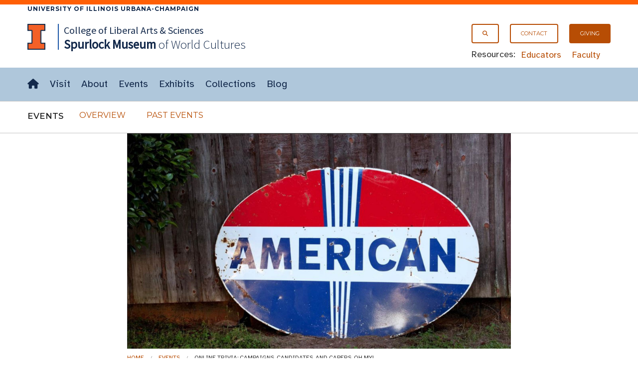

--- FILE ---
content_type: text/html; charset=UTF-8
request_url: https://www.spurlock.illinois.edu/events/event.php?ID=1907
body_size: 19098
content:
<!DOCTYPE html>
<html class="no-js" lang="en">
    <head>
    <meta charset="utf-8" />
    <meta name="viewport" content="width=device-width, initial-scale=1.0" />

     <meta property="og:image" content="https://www.spurlock.illinois.edu/img/events/2020/2020-11-14-trivia_1920.jpg" /> <title>Online Trivia: Campaigns, Candidates, and Capers, Oh My!, Events, Spurlock Museum, U of I</title>
     <link rel="stylesheet" href="/css/app.css" />
    <link rel="stylesheet" type="text/css" href="/css/FlatIcons/flaticon.css">


  </head>

  <body>

        <!-- Offside Menu -->
        <!--entire site nav-->
        <aside aria-label="off-canvas site menu" >
          <a id="top" tabindex="-1"></a>
        <div id="skiptocontent" tabindex="-1"><a href="#maincontent">skip to main content</a></div>
        <div class="show-for-medium-up">
          <div class="border_top">
            <div class="campus row">
              <div class="small-12 columns">
                <a href="https://illinois.edu">
                    University of Illinois Urbana-Champaign
                </a>
              </div>
            </div>
          </div>
        </div>


                    <div id="off-canvas-menu" class="offside hide-for-large-up">


                      <div class="row">
                          <div class="small-12 columns">
                              <a class="menu-btn right menu-btn-off-canvas-menu--close hide-for-large-up" href="#footer"><span class="icon x" title="Close Site Menu"></span><span class="visuallyhidden">Close site menu</span></a>



                          </div>
                      </div>


                      <div class="row">
                          <div class="small-12 columns">

                              <ul class="no-bullet">
                                <li><a class="button secondary"  href="/search.html"><span aria-hidden="true" class="icon search prepend"></span>Search</a></li>
                       <li><a class="button secondary" href="/"><span aria-hidden="true" class="icon home prepend"></span>Home</a></li>
                     </ul>
                     <hr>
                     <ul class="no-bullet">
                       <li><a class="button secondary" href="/visit/"><strong>Visit</strong></a></li>
                       <li><a class="button secondary" href="/about/">About</a></li>
                       <li><a class="button secondary" href="/events/"><span aria-hidden="true" class="icon events prepend"></span>Events</a></li>
                       <li><a class="button secondary" href="/exhibits/">Exhibits</a></li>
                       <li><a class="button secondary" href="/collections/">Collections</a></li>
                       <li><a class="button secondary" href="/blog/"><span aria-hidden="true" class="icon blog prepend"></span>Blog</a></li>
                     </ul>
                     <hr>
                     <ul class="no-bullet">
                       <li><a class="button secondary small"  href="/giving/">Giving</a></li>
                       <li><a class="button secondary small"  href="/contact/"><span aria-hidden="true" class="icon email prepend"></span>Contact</a></li>
                     </ul>
                     <hr>
                     <ul class="no-bullet">
                       <li><a class="button secondary small"  href="/educators/">Educators</a></li>
                       <li><a class="button secondary small" href="/faculty/">Faculty</a></li>
                              </ul>
                          </div>

                      </div>



                      <!--<div class="row hide-for-medium-up">
                        <div class="small-12 columns">
                          <div class="row collapse">
                            <div class="small-10 columns">
                              <input type="text" placeholder="Search the site">
                            </div>
                            <div class="small-2 columns">
                              <a href="#" class="button postfix"><span class="icon search append"></span><span class="visuallyhidden">Submit Search</span></a>
                            </div>
                          </div>
                        </div>
                      </div>-->

                  </div>


                  <!-- Site Overlay -->
                  <div class="site-overlay"></div>

              </aside>


              <!-- Page Content -->
              <div id="container">


                 <!--Navigation start-->
                  <header id="site-header">
                      <div id="masthead" class="full-width-band">

                          <div class="row">
                            <div class="small-12 columns">

                                <!-- Menu Button -->
                                <a class="menu-btn menu-btn-off-canvas-menu button right hide-for-large-up" href="#footer" aria-expanded="false"><span class="icon hamburger" title="Menu"></span><span class="hidden-for-small-only"> Menu</span></a>

                                <div class="show-for-large-up">
                                  <nav id="secondary-nav" aria-label="secondary navigation">
                                    <div  class="right">
                                      <ul class="inline-list">
                                        <li><a class="button onepointfive tiny" href="/search.html"><span class="icon search" aria-hidden="true" title="Search"></span><span class="visuallyhidden">Search</span></a></li>
                                        <li><a class="button onepointfive tiny" href="/contact/">Contact</a></li>
                                        <li><a class="button tiny" href="/giving/">Giving</a></li>
                                      </ul>

                                      <div id="secondary-nav-resources">
                                        <span>Resources:</span>
                                        <ul class="inline-list">
                                          <li><a href="/educators/">Educators</a></li>
                                          <li><a href="/faculty/">Faculty</a></li>
                                        </ul>
                                      </div>
                                    </div>
                                  </nav>
                                </div>
                                  <a href="http://illinois.edu"><img class="i-block left" src="/img/core/icon_illinois-fc_300.png" alt="University of Illinois"></a>
                                  <div id="site-name">
                                    <span id="site-parent" class="show-for-large-up"><a href="https://las.illinois.edu">College of Liberal Arts &amp; Sciences</a>
                                    </span>
                                    <a href="/"><span>Spurlock<br class="hide-for-medium-up"><span class="small-padding-1"> Museum</span></span><br class="small-padding show-for-medium-only">
                                    <span id="site-name-subtitle" class="small-padding show-for-medium-up">of World Cultures</span></a>
                                  </div>

                            </div>
                          </div>
                       </div>
                       <div class="full-width-nav show-for-large-up">
                         <div class="row">
                           <div class="small-12 columns">

                             <nav id="site-horizontal-menu" aria-label="main site menu" class="small-12 columns show-for-large-up">
                               <ul class="inline-list left">
                                 <li><a href="/"><span class="visuallyhidden">Home</span><span aria-hidden="true" class="icon home" title="Home"></span></a></li>
                                 <li><a href="/visit/">Visit</a></li>
                                 <li><a href="/about/">About</a></li>
                                 <li><a href="/events/">Events</a></li>
                                 <li><a href="/exhibits/">Exhibits</a></li>
                                 <li><a href="/collections/">Collections</a></li>
                                 <li><a href="/blog/">Blog</a></li>
                               </ul>
                             </nav>
                           </div>
                         </div>
                       </div>

              <!--entire site nav end-->

                <nav id="section-nav" class="full-width-band" aria-label="Events section navigation">


                  <div class="row">

                   <!--accordion start-->
                     <div class="small-12 columns">
                      <div id="site-disclosure" class="hide-for-medium-up" >

                        <button class="expand  disclosure" aria-expanded="true" aria-controls="panel1">
            <span aria-hidden="true" class="icon t chevron right"></span>Events</button>

                        <div id="panel1">
                          <ul class=" side-nav"  >

                                <li><a href="/events/">Overview</a></li>
                                <li><a href="/events/past.php">Past Events</a></li>
                        </ul>
                        </div>

                      </div>
                      </div>


                      <!--accordion end-->


                               <!--horizontal menu start-->
                      <div class="small-12 columns">
                          <div id="sub-horizontal-menu" class="show-for-medium-up">
                            <h2 style="" class="left">Events <span class="visuallyhidden">Submenu</span></h2>
                              <ul class="sub-nav no-bullet">
                                <li><a class="secondary button" href="/events/">Overview</a></li>
                                <li><a class="secondary button" href="/events/past.php">Past Events</a></li>
                              </ul>
                          </div>

                        </div>
                      <!--horizontal menu end-->


                  </div>
                </nav>


            </header>
            <!--Navigation End-->



  <main>

   <!--Skip to Main Content Target-->
<a id="maincontent" tabindex="-1"></a>

<div class="row">
<div class="small-12 columns">

</div></div><div class='row'><div class='small-12 medium-10 large-8 medium-offset-1 large-offset-2 columns'><img src="/img/events/2020/2020-11-14-trivia_1920.jpg" alt="a rusted and dented oval sign with AMERICAN written on it leaning against a fence">   <div class="row">
                      <div class="small-12 columns">
                        <ol class="breadcrumbs" aria-label="breadcrumb navigation">
                          <li><a href="/">Home</a></li>
                          <li><a href="/events/">Events</a></li>
                          <li class="current">Online Trivia: Campaigns, Candidates, and Capers, Oh My!</li>
                        </ol>
                      </div>
                    </div></div></div>
                          <div class='row'>
                          <div class='small-12 medium-10 large-8 medium-offset-1 large-offset-2 columns'>
                              <h1>Online Trivia: Campaigns, Candidates, and Capers, Oh My!</h1><ul class="icon-bullet"> <li class="date" title="Date"><span class="visuallyhidden">Event Date: </span>Saturday, November 14, 2020</li><li class="time" title="Time"><span class="visuallyhidden">Time: </span>7:30 pm (CST)</li><li class="location" title="Location"><span class="visuallyhidden">Location: </span>Online, via Zoom</li><li class="cost" title="Cost"><span class="visuallyhidden">Cost: </span>Free Admission</li></ul><ul class='tag-list'><li><a href="/events/#Special-Event"><span class="tag-alt">Special Event</span></a></li> <li><a href="/events/#Exhibit-Related"><span class="tag-alt">Exhibit-Related<span class="visuallyhidden"> tag</span></span></a></li> <li><a href="/events/#Online"><span class="tag-alt">Online<span class="visuallyhidden"> tag</span></span></a></li> </ul><p><p>Join local trivia host, Julie Laut, for 2 nights of fun and challenging online trivia. Laut (CU Lockdown Trivia) will lead 4 rounds of trivia from the world of politics. Topics will include political contests, slogans, voting, and of course the related hijinks and mud-slinging. Politicians and politics near and far, old and new are fair game, as are artifacts from Spurlock’s exhibit, <a href="/exhibits/profiles/debates-decisions-demands.html">Debates, Decisions, Demands: Objects of Campaigns and Activism</a>!</p><p>Send your team name (be creative!) and emails to <a class="email" href="mailto:julie@culockdowntrivia.org">julie@culockdowntrivia.org<span> (email link)</span></a> by the Friday before each event to sign up. Teams (with a maximum of 6 players per team) need not be located in the C-U area. Zoom invites will be sent to teams by noon on the day of the event. </p><div class="alert-box alert">Please note that this program does NOT take place at the Spurlock Museum.</div>

                      </div>
                      </div>

                      <div id="event-add-to-calendar" class="full-width-band white">

                        <div class="row">
                          <div class="small-12 text-center columns">

                      <a class="button onepointfive export-button" title="Save event to iCalendar, Outlook, etc" href="/events/export-event.php?ID=1907"><span class="icon calendar-plus prepend" aria-hidden="true" title="Add Event to Calendar"></span><span class="visuallyhidden">Add Event to Calendar</span>Add to Calendar</a>
                      
                          </div>
                        </div>

                      </div>
                      
                                      <section id="related-text" class="full-width-band" aria-labelledby="related-text-heading">
                                          <div class="row">
                                            <div class="small-12 medium-10 large-8 medium-offset-1 large-offset-2 columns">
                                              <div class="panel">
                                                <h2 class="text-center subheader" id="related-text-heading">Related Links</h2>
                                                    <div class="text-center">
                                                      <a href='/exhibits/profiles/debates-decisions-demands.html'>Debates, Decisions, Demands Exhibit Profile</a>
                                              </div>
                                            </div>
                                          </div>
                                        </div>
                                      </section>

                                  <section id="contact" class="full-width-band" aria-labelledby="contact-heading">
                                        <div class="row">
                                          <div class="small-12 medium-10 large-8 medium-offset-1 large-offset-2 columns">
                                            <h2 id="contact-heading">Contact</h2><p>For further information on this event, contact <strong>Katya Reno </strong> at <a class='email' href='mailto:katyar@illinois.edu'>katyar@illinois.edu<span> (email link)</span></a> or <a class='phone' href='tel:2172448483'>(217) 244-8483</a>.</p>   <!--<p>In alignment with our mission to foster a supportive environment for all members of our university community, this event is open to all persons regardless of race, color, or national origin.</p> -->

                                <p>All are welcome. To request disability-related accommodations for this event, please contact <a href="/contact/#brian">Brian Cudiamat</a> at <a class="email" href="mailto:cudiamat@illinois.edu">cudiamat@illinois.edu<span> (email link)</span></a> or <a class="phone" href="tel:2172445586">(217) 244-5586</a>.</p>
                                      </div>
                                    </div>
                                  </section>
 

<!--Related Events start-->
<script>console.log('')</script>  <!--Related Events end-->

 <!--adjacent events start-->
<script>console.log('607296');</script>
</main>

<aside id="related-sequence" class="full-width-band purple-2"  >
  <div class="row">
    <div class="small-12 columns">
    <h2 class="visuallyhidden">More Events</h2>
    </div>
  </div>
  <div class="row">
    <div class="medium-6 large-5 columns ">

      <a class="button expand secondary"   href="/events/event.php?ID=1883"><span class="visuallyhidden">Previous Event:</span>   Livestream: Storytelling Live with Kim Sheahan<br><span class="icon previous prepend" aria-hidden="true" title="Previous Event"></span> <span class="icon date" aria-hidden="true" title="Previous Event"></span> 11/11/2020</a>

    </div>
    <div class="medium-6 large-5 columns">

      <a class="button expand secondary"  href="/events/event.php?ID=1899"><span class="visuallyhidden">Next Event:</span>Livestream: Mindful Meditation with Mary Wolters <br><span class="icon date" aria-hidden="true" title="Next Event"></span> 11/17/2020<span class="icon next append" aria-hidden="true" title="Next Post"></span></a>

    </div>
  </div>
</aside>

<!--recommended pages begin-->
          <aside aria-label="recommended pages" id="related-recommended-pages" class="full-width-band">
            <div class="row">
              <div class="small-12 columns">
                <div class="panel">
                  <h2 class="text-center subheader">Recommended Pages</h2>
                  <div class="row">
                    <div class="small-12 medium-6 medium-centered large-centered columns">
                      <a class="button expand" href="/events/">Current &amp; Upcoming Events</a>
                    </div>

                  </div>
                </div>
              </div>
            </div>
          </aside>
<!--recommended pages end-->






<!-- {Footer} -->
          <a id="footer" tabindex="-1"></a>
          <div data-interchange="[/_footer.html, (small)]"></div>
          <noscript>
            <footer>
              <div class="row">
                <div class="small-12 columns">
                [Javascript Required] but you can access the {<a href="/_footer.html">FOOTER</a>} through direct link.<br><br>
                </div>
              </div>
            </footer>
          </noscript>
        </div>







<script src="/js/min/app-min.js"></script>

<script>
  if(navigator.userAgent.match(/criOS/i) != null || navigator.userAgent.match(/FxiOS/i) != null || navigator.userAgent.match(/OPiOS/i) != null){
    $(".export-button").remove();
  }
</script>

<script>
  $(document).foundation({
  equalizer : {
    // Specify if Equalizer should make elements equal height once they become stacked.
    equalize_on_stack: true,

  }
});

  $(document).foundation('equalizer', 'reflow');


</script>

</body>
</html>



--- FILE ---
content_type: text/css
request_url: https://www.spurlock.illinois.edu/css/app.css
body_size: 218491
content:
@charset "UTF-8";
/*! normalize.css v3.0.3 | MIT License | github.com/necolas/normalize.css */
/**
 * 1. Set default font family to sans-serif.
 * 2. Prevent iOS and IE text size adjust after device orientation change,
 *    without disabling user zoom.
 */
@import "https://cdnjs.cloudflare.com/ajax/libs/font-awesome/6.7.2/css/all.min.css";
@import url("//fonts.googleapis.com/css?family=Source+Sans+Pro:100,300,400|Montserrat:400,700");
@import url("//fonts.googleapis.com/css2?family=Atkinson+Hyperlegible:ital,wght@0,400;0,700;1,400;1,700&family=Montserrat:ital,wght@0,100..900;1,100..900&family=Source+Sans+3:ital,wght@0,200..900;1,200..900&display=swap");
@import url("//fonts.googleapis.com/css2?family=Fjalla+One&display=swap");
@import url("/css/plyr.css");
@import url("fonts/Motion/motion.css");
@import url("fonts/Blackgrounds/blackgrounds.css");
@import url("fonts/Broadway/broadway.css");
@import url("fonts/Gladius/gladius.css");
@import url("fonts/SalonikiaVkf/SalonikiaVkf.css");
@import url("fonts/AutourOne/AutourOne-Regular.css");
@import url("//fonts.googleapis.com/css2?family=Yeseva+One");
html {
  font-family: sans-serif;
  /* 1 */
  -ms-text-size-adjust: 100%;
  /* 2 */
  -webkit-text-size-adjust: 100%;
  /* 2 */
}

/**
 * Remove default margin.
 */
body {
  margin: 0;
}

/* HTML5 display definitions
   ========================================================================== */
/**
 * Correct `block` display not defined for any HTML5 element in IE 8/9.
 * Correct `block` display not defined for `details` or `summary` in IE 10/11
 * and Firefox.
 * Correct `block` display not defined for `main` in IE 11.
 */
article,
aside,
details,
figcaption,
figure,
footer,
header,
hgroup,
main,
menu,
nav,
section,
summary {
  display: block;
}

/**
 * 1. Correct `inline-block` display not defined in IE 8/9.
 * 2. Normalize vertical alignment of `progress` in Chrome, Firefox, and Opera.
 */
audio,
canvas,
progress,
video {
  display: inline-block;
  /* 1 */
  vertical-align: baseline;
  /* 2 */
}

/**
 * Prevent modern browsers from displaying `audio` without controls.
 * Remove excess height in iOS 5 devices.
 */
audio:not([controls]) {
  display: none;
  height: 0;
}

/**
 * Address `[hidden]` styling not present in IE 8/9/10.
 * Hide the `template` element in IE 8/9/10/11, Safari, and Firefox < 22.
 */
[hidden],
template {
  display: none;
}

/* Links
   ========================================================================== */
/**
 * Remove the gray background color from active links in IE 10.
 */
a {
  background-color: transparent;
}

/**
 * Improve readability of focused elements when they are also in an
 * active/hover state.
 */
a:active,
a:hover {
  outline: 0;
}

/* Text-level semantics
   ========================================================================== */
/**
 * Address styling not present in IE 8/9/10/11, Safari, and Chrome.
 */
abbr[title] {
  border-bottom: 1px dotted;
}

/**
 * Address style set to `bolder` in Firefox 4+, Safari, and Chrome.
 */
b,
strong {
  font-weight: bold;
}

/**
 * Address styling not present in Safari and Chrome.
 */
dfn {
  font-style: italic;
}

/**
 * Address variable `h1` font-size and margin within `section` and `article`
 * contexts in Firefox 4+, Safari, and Chrome.
 */
h1 {
  font-size: 2em;
  margin: 0.67em 0;
}

/**
 * Address styling not present in IE 8/9.
 */
mark {
  background: #ff0;
  color: #000;
}

/**
 * Address inconsistent and variable font size in all browsers.
 */
small {
  font-size: 80%;
}

/**
 * Prevent `sub` and `sup` affecting `line-height` in all browsers.
 */
sub,
sup {
  font-size: 75%;
  line-height: 0;
  position: relative;
  vertical-align: baseline;
}

sup {
  top: -0.5em;
}

sub {
  bottom: -0.25em;
}

/* Embedded content
   ========================================================================== */
/**
 * Remove border when inside `a` element in IE 8/9/10.
 */
img {
  border: 0;
}

/**
 * Correct overflow not hidden in IE 9/10/11.
 */
svg:not(:root) {
  overflow: hidden;
}

/* Grouping content
   ========================================================================== */
/**
 * Address margin not present in IE 8/9 and Safari.
 */
figure {
  margin: 1em 40px;
}

/**
 * Address differences between Firefox and other browsers.
 */
hr {
  box-sizing: content-box;
  height: 0;
}

/**
 * Contain overflow in all browsers.
 */
pre {
  overflow: auto;
}

/**
 * Address odd `em`-unit font size rendering in all browsers.
 */
code,
kbd,
pre,
samp {
  font-family: monospace, monospace;
  font-size: 1em;
}

/* Forms
   ========================================================================== */
/**
 * Known limitation: by default, Chrome and Safari on OS X allow very limited
 * styling of `select`, unless a `border` property is set.
 */
/**
 * 1. Correct color not being inherited.
 *    Known issue: affects color of disabled elements.
 * 2. Correct font properties not being inherited.
 * 3. Address margins set differently in Firefox 4+, Safari, and Chrome.
 */
button,
input,
optgroup,
select,
textarea {
  color: inherit;
  /* 1 */
  font: inherit;
  /* 2 */
  margin: 0;
  /* 3 */
}

/**
 * Address `overflow` set to `hidden` in IE 8/9/10/11.
 */
button {
  overflow: visible;
}

/**
 * Address inconsistent `text-transform` inheritance for `button` and `select`.
 * All other form control elements do not inherit `text-transform` values.
 * Correct `button` style inheritance in Firefox, IE 8/9/10/11, and Opera.
 * Correct `select` style inheritance in Firefox.
 */
button,
select {
  text-transform: none;
}

/**
 * 1. Avoid the WebKit bug in Android 4.0.* where (2) destroys native `audio`
 *    and `video` controls.
 * 2. Correct inability to style clickable `input` types in iOS.
 * 3. Improve usability and consistency of cursor style between image-type
 *    `input` and others.
 */
button,
html input[type=button],
input[type=reset],
input[type=submit] {
  -webkit-appearance: button;
  /* 2 */
  cursor: pointer;
  /* 3 */
}

/**
 * Re-set default cursor for disabled elements.
 */
button[disabled],
html input[disabled] {
  cursor: default;
}

/**
 * Remove inner padding and border in Firefox 4+.
 */
button::-moz-focus-inner,
input::-moz-focus-inner {
  border: 0;
  padding: 0;
}

/**
 * Address Firefox 4+ setting `line-height` on `input` using `!important` in
 * the UA stylesheet.
 */
input {
  line-height: normal;
}

/**
 * It's recommended that you don't attempt to style these elements.
 * Firefox's implementation doesn't respect box-sizing, padding, or width.
 *
 * 1. Address box sizing set to `content-box` in IE 8/9/10.
 * 2. Remove excess padding in IE 8/9/10.
 */
input[type=checkbox],
input[type=radio] {
  box-sizing: border-box;
  /* 1 */
  padding: 0;
  /* 2 */
}

/**
 * Fix the cursor style for Chrome's increment/decrement buttons. For certain
 * `font-size` values of the `input`, it causes the cursor style of the
 * decrement button to change from `default` to `text`.
 */
input[type=number]::-webkit-inner-spin-button,
input[type=number]::-webkit-outer-spin-button {
  height: auto;
}

/**
 * 1. Address `appearance` set to `searchfield` in Safari and Chrome.
 * 2. Address `box-sizing` set to `border-box` in Safari and Chrome.
 */
input[type=search] {
  -webkit-appearance: textfield;
  /* 1 */
  box-sizing: content-box;
  /* 2 */
}

/**
 * Remove inner padding and search cancel button in Safari and Chrome on OS X.
 * Safari (but not Chrome) clips the cancel button when the search input has
 * padding (and `textfield` appearance).
 */
input[type=search]::-webkit-search-cancel-button,
input[type=search]::-webkit-search-decoration {
  -webkit-appearance: none;
}

/**
 * Define consistent border, margin, and padding.
 */
fieldset {
  border: 1px solid #c0c0c0;
  margin: 0 2px;
  padding: 0.35em 0.625em 0.75em;
}

/**
 * 1. Correct `color` not being inherited in IE 8/9/10/11.
 * 2. Remove padding so people aren't caught out if they zero out fieldsets.
 */
legend {
  border: 0;
  /* 1 */
  padding: 0;
  /* 2 */
}

/**
 * Remove default vertical scrollbar in IE 8/9/10/11.
 */
textarea {
  overflow: auto;
}

/**
 * Don't inherit the `font-weight` (applied by a rule above).
 * NOTE: the default cannot safely be changed in Chrome and Safari on OS X.
 */
optgroup {
  font-weight: bold;
}

/* Tables
   ========================================================================== */
/**
 * Remove most spacing between table cells.
 */
table {
  border-collapse: collapse;
  border-spacing: 0;
}

td,
th {
  padding: 0;
}

meta.foundation-version {
  font-family: "/5.5.3/";
}

meta.foundation-mq-small {
  font-family: "/only screen/";
  width: 0;
}

meta.foundation-mq-small-only {
  font-family: "/only screen and (max-width: 32em)/";
  width: 0;
}

meta.foundation-mq-medium {
  font-family: "/only screen and (min-width:32.05em)/";
  width: 32.05em;
}

meta.foundation-mq-medium-only {
  font-family: "/only screen and (min-width:32.05em) and (max-width:51.2em)/";
  width: 32.05em;
}

meta.foundation-mq-large {
  font-family: "/only screen and (min-width:51.25em)/";
  width: 51.25em;
}

meta.foundation-mq-large-only {
  font-family: "/only screen and (min-width:51.25em) and (max-width:72em)/";
  width: 51.25em;
}

meta.foundation-mq-xlarge {
  font-family: "/only screen and (min-width:72.05em)/";
  width: 72.05em;
}

meta.foundation-mq-xlarge-only {
  font-family: "/only screen and (min-width:72.05em) and (max-width:96em)/";
  width: 72.05em;
}

meta.foundation-mq-xxlarge {
  font-family: "/only screen and (min-width:96.05em)/";
  width: 96.05em;
}

meta.foundation-data-attribute-namespace {
  font-family: false;
}

html, body {
  height: 100%;
}

*,
*:before,
*:after {
  -webkit-box-sizing: border-box;
  -moz-box-sizing: border-box;
  box-sizing: border-box;
}

html,
body {
  font-size: 20px;
}

body {
  background: #fff;
  color: #333333;
  cursor: auto;
  font-family: "Atkinson Hyperlegible", "Source Sans 3", "Helvetica", "Roboto", "Arial", sans-serif;
  font-style: normal;
  font-weight: 400;
  line-height: 1.5;
  margin: 0;
  padding: 0;
  position: relative;
}

a:hover {
  cursor: pointer;
}

img {
  max-width: 100%;
  height: auto;
}

img {
  -ms-interpolation-mode: bicubic;
}

#map_canvas img,
#map_canvas embed,
#map_canvas object,
.map_canvas img,
.map_canvas embed,
.map_canvas object,
.mqa-display img,
.mqa-display embed,
.mqa-display object {
  max-width: none !important;
}

.left {
  float: left !important;
}

.right {
  float: right !important;
}

.clearfix:before, .clearfix:after {
  content: " ";
  display: table;
}
.clearfix:after {
  clear: both;
}

.hide {
  display: none;
}

.invisible {
  visibility: hidden;
}

.antialiased, .label {
  -webkit-font-smoothing: antialiased;
  -moz-osx-font-smoothing: grayscale;
}

img {
  display: inline-block;
  vertical-align: middle;
}

textarea {
  height: auto;
  min-height: 50px;
}

select {
  width: 100%;
}

.alert-box {
  border-style: solid;
  border-width: 1px;
  display: block;
  font-size: 20px;
  font-weight: 400;
  margin-bottom: 1rem;
  padding: 0.7rem 1.2rem 0.7rem 0.7rem;
  position: relative;
  transition: opacity 300ms ease-out;
  background-color: #B74D04;
  border-color: #9d4203;
  color: #FFFFFF;
}
.alert-box .close {
  right: 0.2rem;
  background: inherit;
  color: #333333;
  font-size: 1.1rem;
  line-height: 0.9;
  margin-top: -0.55rem;
  opacity: 0.3;
  padding: 0 6px 4px;
  position: absolute;
  top: 50%;
}
.alert-box .close:hover, .alert-box .close:focus {
  opacity: 0.5;
}
.alert-box.radius {
  border-radius: 4px;
}
.alert-box.round {
  border-radius: 1000px;
}
.alert-box.success {
  background-color: #43AC6A;
  border-color: #3a945b;
  color: #FFFFFF;
}
.alert-box.alert {
  background-color: #F6A92E;
  border-color: #f1980a;
  color: #FFFFFF;
}
.alert-box.secondary {
  background-color: transparent;
  border-color: rgba(0, 0, 0, 0);
  color: #FFFFFF;
}
.alert-box.warning {
  background-color: #F04124;
  border-color: #de2d0f;
  color: #FFFFFF;
}
.alert-box.info {
  background-color: #7FC3E1;
  border-color: #57b0d8;
  color: #FFFFFF;
}
.alert-box.alert-close {
  opacity: 0;
}

[class*=block-grid-] {
  display: block;
  padding: 0;
  margin: 0 -0.5rem;
}
[class*=block-grid-]:before, [class*=block-grid-]:after {
  content: " ";
  display: table;
}
[class*=block-grid-]:after {
  clear: both;
}
[class*=block-grid-] > li {
  display: block;
  float: left;
  height: auto;
  padding: 0 0.5rem 1rem;
}

@media only screen {
  .small-block-grid-1 > li {
    list-style: none;
    width: 100%;
  }
  .small-block-grid-1 > li:nth-of-type(1n) {
    clear: none;
  }
  .small-block-grid-1 > li:nth-of-type(1n+1) {
    clear: both;
  }

  .small-block-grid-2 > li {
    list-style: none;
    width: 50%;
  }
  .small-block-grid-2 > li:nth-of-type(1n) {
    clear: none;
  }
  .small-block-grid-2 > li:nth-of-type(2n+1) {
    clear: both;
  }

  .small-block-grid-3 > li {
    list-style: none;
    width: 33.3333333333%;
  }
  .small-block-grid-3 > li:nth-of-type(1n) {
    clear: none;
  }
  .small-block-grid-3 > li:nth-of-type(3n+1) {
    clear: both;
  }

  .small-block-grid-4 > li {
    list-style: none;
    width: 25%;
  }
  .small-block-grid-4 > li:nth-of-type(1n) {
    clear: none;
  }
  .small-block-grid-4 > li:nth-of-type(4n+1) {
    clear: both;
  }

  .small-block-grid-5 > li {
    list-style: none;
    width: 20%;
  }
  .small-block-grid-5 > li:nth-of-type(1n) {
    clear: none;
  }
  .small-block-grid-5 > li:nth-of-type(5n+1) {
    clear: both;
  }

  .small-block-grid-6 > li {
    list-style: none;
    width: 16.6666666667%;
  }
  .small-block-grid-6 > li:nth-of-type(1n) {
    clear: none;
  }
  .small-block-grid-6 > li:nth-of-type(6n+1) {
    clear: both;
  }

  .small-block-grid-7 > li {
    list-style: none;
    width: 14.2857142857%;
  }
  .small-block-grid-7 > li:nth-of-type(1n) {
    clear: none;
  }
  .small-block-grid-7 > li:nth-of-type(7n+1) {
    clear: both;
  }

  .small-block-grid-8 > li {
    list-style: none;
    width: 12.5%;
  }
  .small-block-grid-8 > li:nth-of-type(1n) {
    clear: none;
  }
  .small-block-grid-8 > li:nth-of-type(8n+1) {
    clear: both;
  }

  .small-block-grid-9 > li {
    list-style: none;
    width: 11.1111111111%;
  }
  .small-block-grid-9 > li:nth-of-type(1n) {
    clear: none;
  }
  .small-block-grid-9 > li:nth-of-type(9n+1) {
    clear: both;
  }

  .small-block-grid-10 > li {
    list-style: none;
    width: 10%;
  }
  .small-block-grid-10 > li:nth-of-type(1n) {
    clear: none;
  }
  .small-block-grid-10 > li:nth-of-type(10n+1) {
    clear: both;
  }

  .small-block-grid-11 > li {
    list-style: none;
    width: 9.0909090909%;
  }
  .small-block-grid-11 > li:nth-of-type(1n) {
    clear: none;
  }
  .small-block-grid-11 > li:nth-of-type(11n+1) {
    clear: both;
  }

  .small-block-grid-12 > li {
    list-style: none;
    width: 8.3333333333%;
  }
  .small-block-grid-12 > li:nth-of-type(1n) {
    clear: none;
  }
  .small-block-grid-12 > li:nth-of-type(12n+1) {
    clear: both;
  }
}
@media only screen and (min-width:32.05em) {
  .medium-block-grid-1 > li {
    list-style: none;
    width: 100%;
  }
  .medium-block-grid-1 > li:nth-of-type(1n) {
    clear: none;
  }
  .medium-block-grid-1 > li:nth-of-type(1n+1) {
    clear: both;
  }

  .medium-block-grid-2 > li {
    list-style: none;
    width: 50%;
  }
  .medium-block-grid-2 > li:nth-of-type(1n) {
    clear: none;
  }
  .medium-block-grid-2 > li:nth-of-type(2n+1) {
    clear: both;
  }

  .medium-block-grid-3 > li {
    list-style: none;
    width: 33.3333333333%;
  }
  .medium-block-grid-3 > li:nth-of-type(1n) {
    clear: none;
  }
  .medium-block-grid-3 > li:nth-of-type(3n+1) {
    clear: both;
  }

  .medium-block-grid-4 > li {
    list-style: none;
    width: 25%;
  }
  .medium-block-grid-4 > li:nth-of-type(1n) {
    clear: none;
  }
  .medium-block-grid-4 > li:nth-of-type(4n+1) {
    clear: both;
  }

  .medium-block-grid-5 > li {
    list-style: none;
    width: 20%;
  }
  .medium-block-grid-5 > li:nth-of-type(1n) {
    clear: none;
  }
  .medium-block-grid-5 > li:nth-of-type(5n+1) {
    clear: both;
  }

  .medium-block-grid-6 > li {
    list-style: none;
    width: 16.6666666667%;
  }
  .medium-block-grid-6 > li:nth-of-type(1n) {
    clear: none;
  }
  .medium-block-grid-6 > li:nth-of-type(6n+1) {
    clear: both;
  }

  .medium-block-grid-7 > li {
    list-style: none;
    width: 14.2857142857%;
  }
  .medium-block-grid-7 > li:nth-of-type(1n) {
    clear: none;
  }
  .medium-block-grid-7 > li:nth-of-type(7n+1) {
    clear: both;
  }

  .medium-block-grid-8 > li {
    list-style: none;
    width: 12.5%;
  }
  .medium-block-grid-8 > li:nth-of-type(1n) {
    clear: none;
  }
  .medium-block-grid-8 > li:nth-of-type(8n+1) {
    clear: both;
  }

  .medium-block-grid-9 > li {
    list-style: none;
    width: 11.1111111111%;
  }
  .medium-block-grid-9 > li:nth-of-type(1n) {
    clear: none;
  }
  .medium-block-grid-9 > li:nth-of-type(9n+1) {
    clear: both;
  }

  .medium-block-grid-10 > li {
    list-style: none;
    width: 10%;
  }
  .medium-block-grid-10 > li:nth-of-type(1n) {
    clear: none;
  }
  .medium-block-grid-10 > li:nth-of-type(10n+1) {
    clear: both;
  }

  .medium-block-grid-11 > li {
    list-style: none;
    width: 9.0909090909%;
  }
  .medium-block-grid-11 > li:nth-of-type(1n) {
    clear: none;
  }
  .medium-block-grid-11 > li:nth-of-type(11n+1) {
    clear: both;
  }

  .medium-block-grid-12 > li {
    list-style: none;
    width: 8.3333333333%;
  }
  .medium-block-grid-12 > li:nth-of-type(1n) {
    clear: none;
  }
  .medium-block-grid-12 > li:nth-of-type(12n+1) {
    clear: both;
  }
}
@media only screen and (min-width:51.25em) {
  .large-block-grid-1 > li {
    list-style: none;
    width: 100%;
  }
  .large-block-grid-1 > li:nth-of-type(1n) {
    clear: none;
  }
  .large-block-grid-1 > li:nth-of-type(1n+1) {
    clear: both;
  }

  .large-block-grid-2 > li {
    list-style: none;
    width: 50%;
  }
  .large-block-grid-2 > li:nth-of-type(1n) {
    clear: none;
  }
  .large-block-grid-2 > li:nth-of-type(2n+1) {
    clear: both;
  }

  .large-block-grid-3 > li {
    list-style: none;
    width: 33.3333333333%;
  }
  .large-block-grid-3 > li:nth-of-type(1n) {
    clear: none;
  }
  .large-block-grid-3 > li:nth-of-type(3n+1) {
    clear: both;
  }

  .large-block-grid-4 > li {
    list-style: none;
    width: 25%;
  }
  .large-block-grid-4 > li:nth-of-type(1n) {
    clear: none;
  }
  .large-block-grid-4 > li:nth-of-type(4n+1) {
    clear: both;
  }

  .large-block-grid-5 > li {
    list-style: none;
    width: 20%;
  }
  .large-block-grid-5 > li:nth-of-type(1n) {
    clear: none;
  }
  .large-block-grid-5 > li:nth-of-type(5n+1) {
    clear: both;
  }

  .large-block-grid-6 > li {
    list-style: none;
    width: 16.6666666667%;
  }
  .large-block-grid-6 > li:nth-of-type(1n) {
    clear: none;
  }
  .large-block-grid-6 > li:nth-of-type(6n+1) {
    clear: both;
  }

  .large-block-grid-7 > li {
    list-style: none;
    width: 14.2857142857%;
  }
  .large-block-grid-7 > li:nth-of-type(1n) {
    clear: none;
  }
  .large-block-grid-7 > li:nth-of-type(7n+1) {
    clear: both;
  }

  .large-block-grid-8 > li {
    list-style: none;
    width: 12.5%;
  }
  .large-block-grid-8 > li:nth-of-type(1n) {
    clear: none;
  }
  .large-block-grid-8 > li:nth-of-type(8n+1) {
    clear: both;
  }

  .large-block-grid-9 > li {
    list-style: none;
    width: 11.1111111111%;
  }
  .large-block-grid-9 > li:nth-of-type(1n) {
    clear: none;
  }
  .large-block-grid-9 > li:nth-of-type(9n+1) {
    clear: both;
  }

  .large-block-grid-10 > li {
    list-style: none;
    width: 10%;
  }
  .large-block-grid-10 > li:nth-of-type(1n) {
    clear: none;
  }
  .large-block-grid-10 > li:nth-of-type(10n+1) {
    clear: both;
  }

  .large-block-grid-11 > li {
    list-style: none;
    width: 9.0909090909%;
  }
  .large-block-grid-11 > li:nth-of-type(1n) {
    clear: none;
  }
  .large-block-grid-11 > li:nth-of-type(11n+1) {
    clear: both;
  }

  .large-block-grid-12 > li {
    list-style: none;
    width: 8.3333333333%;
  }
  .large-block-grid-12 > li:nth-of-type(1n) {
    clear: none;
  }
  .large-block-grid-12 > li:nth-of-type(12n+1) {
    clear: both;
  }
}
.breadcrumbs {
  border-style: solid;
  border-width: 0px;
  display: block;
  list-style: none;
  margin-left: 0;
  overflow: hidden;
  padding: 0.45rem 0 0;
  background-color: rgba(255, 255, 255, 0);
  border-color: rgba(230, 230, 230, 0);
  border-radius: 4px;
}
.breadcrumbs > * {
  color: #B74D04;
  float: left;
  font-size: 0.6rem;
  line-height: 0.6rem;
  margin: 0;
  text-transform: uppercase;
}
.breadcrumbs > *:hover a, .breadcrumbs > *:focus a {
  text-decoration: underline;
}
.breadcrumbs > * a {
  color: #B74D04;
}
.breadcrumbs > *.current {
  color: #333333;
  cursor: default;
}
.breadcrumbs > *.current a {
  color: #333333;
  cursor: default;
}
.breadcrumbs > *.current:hover, .breadcrumbs > *.current:hover a, .breadcrumbs > *.current:focus, .breadcrumbs > *.current:focus a {
  text-decoration: none;
}
.breadcrumbs > *.unavailable {
  color: #999999;
}
.breadcrumbs > *.unavailable a {
  color: #999999;
}
.breadcrumbs > *.unavailable:hover, .breadcrumbs > *.unavailable:hover a, .breadcrumbs > *.unavailable:focus,
.breadcrumbs > *.unavailable a:focus {
  color: #999999;
  cursor: not-allowed;
  text-decoration: none;
}
.breadcrumbs > *:before {
  color: #AAAAAA;
  content: "/";
  margin: 0 0.6rem;
  position: relative;
  top: 1px;
}
.breadcrumbs > *:first-child:before {
  content: " ";
  margin: 0;
}

/* Accessibility - hides the forward slash */
[aria-label=breadcrumbs] [aria-hidden=true]:after {
  content: "/";
}

button, .button {
  -webkit-appearance: none;
  -moz-appearance: none;
  border-radius: 0;
  border-style: solid;
  border-width: 0;
  cursor: pointer;
  font-family: "Montserrat", "Atkinson Hyperlegible", "Source Sans 3", "Helvetica", "Roboto", "Arial", sans-serif;
  font-weight: 400;
  line-height: normal;
  margin: 0 0 1rem;
  position: relative;
  text-align: center;
  text-decoration: none;
  display: inline-block;
  padding: 0.8rem 1.6rem 0.85rem 1.6rem;
  font-size: 0.8rem;
  background-color: #B74D04;
  border-color: #923e03;
  color: #FFFFFF;
  transition: background-color 300ms ease-out;
}
button:hover, button:focus, .button:hover, .button:focus {
  background-color: #923e03;
}
button:hover, button:focus, .button:hover, .button:focus {
  color: #FFFFFF;
}
button.secondary, .button.secondary {
  background-color: transparent;
  border-color: rgba(0, 0, 0, 0);
  color: #FFFFFF;
}
button.secondary:hover, button.secondary:focus, .button.secondary:hover, .button.secondary:focus {
  background-color: rgba(0, 0, 0, 0);
}
button.secondary:hover, button.secondary:focus, .button.secondary:hover, .button.secondary:focus {
  color: #FFFFFF;
}
button.success, .button.success {
  background-color: #43AC6A;
  border-color: #368a55;
  color: #FFFFFF;
}
button.success:hover, button.success:focus, .button.success:hover, .button.success:focus {
  background-color: #368a55;
}
button.success:hover, button.success:focus, .button.success:hover, .button.success:focus {
  color: #FFFFFF;
}
button.alert, .button.alert {
  background-color: #F6A92E;
  border-color: #e08d0a;
  color: #FFFFFF;
}
button.alert:hover, button.alert:focus, .button.alert:hover, .button.alert:focus {
  background-color: #e08d0a;
}
button.alert:hover, button.alert:focus, .button.alert:hover, .button.alert:focus {
  color: #FFFFFF;
}
button.warning, .button.warning {
  background-color: #F04124;
  border-color: #cf2a0e;
  color: #FFFFFF;
}
button.warning:hover, button.warning:focus, .button.warning:hover, .button.warning:focus {
  background-color: #cf2a0e;
}
button.warning:hover, button.warning:focus, .button.warning:hover, .button.warning:focus {
  color: #FFFFFF;
}
button.info, .button.info {
  background-color: #7FC3E1;
  border-color: #46a8d4;
  color: #FFFFFF;
}
button.info:hover, button.info:focus, .button.info:hover, .button.info:focus {
  background-color: #46a8d4;
}
button.info:hover, button.info:focus, .button.info:hover, .button.info:focus {
  color: #FFFFFF;
}
button.large, .button.large {
  padding: 0.9rem 1.8rem 0.95rem 1.8rem;
  font-size: 1rem;
}
button.small, .button.small {
  padding: 0.7rem 1.4rem 0.75rem 1.4rem;
  font-size: 0.65rem;
}
button.tiny, .button.tiny {
  padding: 0.5rem 1rem 0.55rem 1rem;
  font-size: 0.55rem;
}
button.expand, .button.expand {
  padding: 0.8rem 1.6rem 0.85rem 1.6rem;
  font-size: 0.8rem;
  padding-bottom: 0.85rem;
  padding-top: 0.8rem;
  padding-left: 0.8rem;
  padding-right: 0.8rem;
  width: 100%;
}
button.left-align, .button.left-align {
  text-align: left;
  text-indent: 0.6rem;
}
button.right-align, .button.right-align {
  text-align: right;
  padding-right: 0.6rem;
}
button.radius, .button.radius {
  border-radius: 4px;
}
button.round, .button.round {
  border-radius: 1000px;
}
button.disabled, button[disabled], .button.disabled, .button[disabled] {
  background-color: #B74D04;
  border-color: #923e03;
  color: #FFFFFF;
  box-shadow: none;
  cursor: default;
  opacity: 0.55;
}
button.disabled:hover, button.disabled:focus, button[disabled]:hover, button[disabled]:focus, .button.disabled:hover, .button.disabled:focus, .button[disabled]:hover, .button[disabled]:focus {
  background-color: #923e03;
}
button.disabled:hover, button.disabled:focus, button[disabled]:hover, button[disabled]:focus, .button.disabled:hover, .button.disabled:focus, .button[disabled]:hover, .button[disabled]:focus {
  color: #FFFFFF;
}
button.disabled:hover, button.disabled:focus, button[disabled]:hover, button[disabled]:focus, .button.disabled:hover, .button.disabled:focus, .button[disabled]:hover, .button[disabled]:focus {
  background-color: #B74D04;
}
button.disabled.secondary, button[disabled].secondary, .button.disabled.secondary, .button[disabled].secondary {
  background-color: transparent;
  border-color: rgba(0, 0, 0, 0);
  color: #FFFFFF;
  box-shadow: none;
  cursor: default;
  opacity: 0.55;
}
button.disabled.secondary:hover, button.disabled.secondary:focus, button[disabled].secondary:hover, button[disabled].secondary:focus, .button.disabled.secondary:hover, .button.disabled.secondary:focus, .button[disabled].secondary:hover, .button[disabled].secondary:focus {
  background-color: rgba(0, 0, 0, 0);
}
button.disabled.secondary:hover, button.disabled.secondary:focus, button[disabled].secondary:hover, button[disabled].secondary:focus, .button.disabled.secondary:hover, .button.disabled.secondary:focus, .button[disabled].secondary:hover, .button[disabled].secondary:focus {
  color: #FFFFFF;
}
button.disabled.secondary:hover, button.disabled.secondary:focus, button[disabled].secondary:hover, button[disabled].secondary:focus, .button.disabled.secondary:hover, .button.disabled.secondary:focus, .button[disabled].secondary:hover, .button[disabled].secondary:focus {
  background-color: transparent;
}
button.disabled.success, button[disabled].success, .button.disabled.success, .button[disabled].success {
  background-color: #43AC6A;
  border-color: #368a55;
  color: #FFFFFF;
  box-shadow: none;
  cursor: default;
  opacity: 0.55;
}
button.disabled.success:hover, button.disabled.success:focus, button[disabled].success:hover, button[disabled].success:focus, .button.disabled.success:hover, .button.disabled.success:focus, .button[disabled].success:hover, .button[disabled].success:focus {
  background-color: #368a55;
}
button.disabled.success:hover, button.disabled.success:focus, button[disabled].success:hover, button[disabled].success:focus, .button.disabled.success:hover, .button.disabled.success:focus, .button[disabled].success:hover, .button[disabled].success:focus {
  color: #FFFFFF;
}
button.disabled.success:hover, button.disabled.success:focus, button[disabled].success:hover, button[disabled].success:focus, .button.disabled.success:hover, .button.disabled.success:focus, .button[disabled].success:hover, .button[disabled].success:focus {
  background-color: #43AC6A;
}
button.disabled.alert, button[disabled].alert, .button.disabled.alert, .button[disabled].alert {
  background-color: #F6A92E;
  border-color: #e08d0a;
  color: #FFFFFF;
  box-shadow: none;
  cursor: default;
  opacity: 0.55;
}
button.disabled.alert:hover, button.disabled.alert:focus, button[disabled].alert:hover, button[disabled].alert:focus, .button.disabled.alert:hover, .button.disabled.alert:focus, .button[disabled].alert:hover, .button[disabled].alert:focus {
  background-color: #e08d0a;
}
button.disabled.alert:hover, button.disabled.alert:focus, button[disabled].alert:hover, button[disabled].alert:focus, .button.disabled.alert:hover, .button.disabled.alert:focus, .button[disabled].alert:hover, .button[disabled].alert:focus {
  color: #FFFFFF;
}
button.disabled.alert:hover, button.disabled.alert:focus, button[disabled].alert:hover, button[disabled].alert:focus, .button.disabled.alert:hover, .button.disabled.alert:focus, .button[disabled].alert:hover, .button[disabled].alert:focus {
  background-color: #F6A92E;
}
button.disabled.warning, button[disabled].warning, .button.disabled.warning, .button[disabled].warning {
  background-color: #F04124;
  border-color: #cf2a0e;
  color: #FFFFFF;
  box-shadow: none;
  cursor: default;
  opacity: 0.55;
}
button.disabled.warning:hover, button.disabled.warning:focus, button[disabled].warning:hover, button[disabled].warning:focus, .button.disabled.warning:hover, .button.disabled.warning:focus, .button[disabled].warning:hover, .button[disabled].warning:focus {
  background-color: #cf2a0e;
}
button.disabled.warning:hover, button.disabled.warning:focus, button[disabled].warning:hover, button[disabled].warning:focus, .button.disabled.warning:hover, .button.disabled.warning:focus, .button[disabled].warning:hover, .button[disabled].warning:focus {
  color: #FFFFFF;
}
button.disabled.warning:hover, button.disabled.warning:focus, button[disabled].warning:hover, button[disabled].warning:focus, .button.disabled.warning:hover, .button.disabled.warning:focus, .button[disabled].warning:hover, .button[disabled].warning:focus {
  background-color: #F04124;
}
button.disabled.info, button[disabled].info, .button.disabled.info, .button[disabled].info {
  background-color: #7FC3E1;
  border-color: #46a8d4;
  color: #FFFFFF;
  box-shadow: none;
  cursor: default;
  opacity: 0.55;
}
button.disabled.info:hover, button.disabled.info:focus, button[disabled].info:hover, button[disabled].info:focus, .button.disabled.info:hover, .button.disabled.info:focus, .button[disabled].info:hover, .button[disabled].info:focus {
  background-color: #46a8d4;
}
button.disabled.info:hover, button.disabled.info:focus, button[disabled].info:hover, button[disabled].info:focus, .button.disabled.info:hover, .button.disabled.info:focus, .button[disabled].info:hover, .button[disabled].info:focus {
  color: #FFFFFF;
}
button.disabled.info:hover, button.disabled.info:focus, button[disabled].info:hover, button[disabled].info:focus, .button.disabled.info:hover, .button.disabled.info:focus, .button[disabled].info:hover, .button[disabled].info:focus {
  background-color: #7FC3E1;
}

button::-moz-focus-inner {
  border: 0;
  padding: 0;
}

@media only screen and (min-width:32.05em) {
  button, .button {
    display: inline-block;
  }
}
.button-group {
  list-style: none;
  margin: 0;
  left: 0;
}
.button-group:before, .button-group:after {
  content: " ";
  display: table;
}
.button-group:after {
  clear: both;
}
.button-group.even-2 li {
  display: inline-block;
  margin: 0 -2px;
  width: 50%;
}
.button-group.even-2 li > button, .button-group.even-2 li .button {
  border-left: 1px solid;
  border-color: rgba(255, 255, 255, 0.5);
}
.button-group.even-2 li:first-child button, .button-group.even-2 li:first-child .button {
  border-left: 0;
}
.button-group.even-2 li button, .button-group.even-2 li .button {
  width: 100%;
}
.button-group.even-3 li {
  display: inline-block;
  margin: 0 -2px;
  width: 33.3333333333%;
}
.button-group.even-3 li > button, .button-group.even-3 li .button {
  border-left: 1px solid;
  border-color: rgba(255, 255, 255, 0.5);
}
.button-group.even-3 li:first-child button, .button-group.even-3 li:first-child .button {
  border-left: 0;
}
.button-group.even-3 li button, .button-group.even-3 li .button {
  width: 100%;
}
.button-group.even-4 li {
  display: inline-block;
  margin: 0 -2px;
  width: 25%;
}
.button-group.even-4 li > button, .button-group.even-4 li .button {
  border-left: 1px solid;
  border-color: rgba(255, 255, 255, 0.5);
}
.button-group.even-4 li:first-child button, .button-group.even-4 li:first-child .button {
  border-left: 0;
}
.button-group.even-4 li button, .button-group.even-4 li .button {
  width: 100%;
}
.button-group.even-5 li {
  display: inline-block;
  margin: 0 -2px;
  width: 20%;
}
.button-group.even-5 li > button, .button-group.even-5 li .button {
  border-left: 1px solid;
  border-color: rgba(255, 255, 255, 0.5);
}
.button-group.even-5 li:first-child button, .button-group.even-5 li:first-child .button {
  border-left: 0;
}
.button-group.even-5 li button, .button-group.even-5 li .button {
  width: 100%;
}
.button-group.even-6 li {
  display: inline-block;
  margin: 0 -2px;
  width: 16.6666666667%;
}
.button-group.even-6 li > button, .button-group.even-6 li .button {
  border-left: 1px solid;
  border-color: rgba(255, 255, 255, 0.5);
}
.button-group.even-6 li:first-child button, .button-group.even-6 li:first-child .button {
  border-left: 0;
}
.button-group.even-6 li button, .button-group.even-6 li .button {
  width: 100%;
}
.button-group.even-7 li {
  display: inline-block;
  margin: 0 -2px;
  width: 14.2857142857%;
}
.button-group.even-7 li > button, .button-group.even-7 li .button {
  border-left: 1px solid;
  border-color: rgba(255, 255, 255, 0.5);
}
.button-group.even-7 li:first-child button, .button-group.even-7 li:first-child .button {
  border-left: 0;
}
.button-group.even-7 li button, .button-group.even-7 li .button {
  width: 100%;
}
.button-group.even-8 li {
  display: inline-block;
  margin: 0 -2px;
  width: 12.5%;
}
.button-group.even-8 li > button, .button-group.even-8 li .button {
  border-left: 1px solid;
  border-color: rgba(255, 255, 255, 0.5);
}
.button-group.even-8 li:first-child button, .button-group.even-8 li:first-child .button {
  border-left: 0;
}
.button-group.even-8 li button, .button-group.even-8 li .button {
  width: 100%;
}
.button-group > li {
  display: inline-block;
  margin: 0 -2px;
}
.button-group > li > button, .button-group > li .button {
  border-left: 1px solid;
  border-color: rgba(255, 255, 255, 0.5);
}
.button-group > li:first-child button, .button-group > li:first-child .button {
  border-left: 0;
}
.button-group.stack > li {
  display: block;
  margin: 0;
  float: none;
}
.button-group.stack > li > button, .button-group.stack > li .button {
  border-left: 1px solid;
  border-color: rgba(255, 255, 255, 0.5);
}
.button-group.stack > li:first-child button, .button-group.stack > li:first-child .button {
  border-left: 0;
}
.button-group.stack > li > button, .button-group.stack > li .button {
  border-color: rgba(255, 255, 255, 0.5);
  border-left-width: 0;
  border-top: 1px solid;
  display: block;
  margin: 0;
}
.button-group.stack > li > button {
  width: 100%;
}
.button-group.stack > li:first-child button, .button-group.stack > li:first-child .button {
  border-top: 0;
}
.button-group.stack-for-small > li {
  display: inline-block;
  margin: 0 -2px;
}
.button-group.stack-for-small > li > button, .button-group.stack-for-small > li .button {
  border-left: 1px solid;
  border-color: rgba(255, 255, 255, 0.5);
}
.button-group.stack-for-small > li:first-child button, .button-group.stack-for-small > li:first-child .button {
  border-left: 0;
}
@media only screen and (max-width: 32em) {
  .button-group.stack-for-small > li {
    display: block;
    margin: 0;
    width: 100%;
  }
  .button-group.stack-for-small > li > button, .button-group.stack-for-small > li .button {
    border-left: 1px solid;
    border-color: rgba(255, 255, 255, 0.5);
  }
  .button-group.stack-for-small > li:first-child button, .button-group.stack-for-small > li:first-child .button {
    border-left: 0;
  }
  .button-group.stack-for-small > li > button, .button-group.stack-for-small > li .button {
    border-color: rgba(255, 255, 255, 0.5);
    border-left-width: 0;
    border-top: 1px solid;
    display: block;
    margin: 0;
  }
  .button-group.stack-for-small > li > button {
    width: 100%;
  }
  .button-group.stack-for-small > li:first-child button, .button-group.stack-for-small > li:first-child .button {
    border-top: 0;
  }
}
.button-group.radius > * {
  display: inline-block;
  margin: 0 -2px;
}
.button-group.radius > * > button, .button-group.radius > * .button {
  border-left: 1px solid;
  border-color: rgba(255, 255, 255, 0.5);
}
.button-group.radius > *:first-child button, .button-group.radius > *:first-child .button {
  border-left: 0;
}
.button-group.radius > *,
.button-group.radius > * > a,
.button-group.radius > * > button,
.button-group.radius > * > .button {
  border-radius: 0;
}
.button-group.radius > *:first-child, .button-group.radius > *:first-child > a, .button-group.radius > *:first-child > button, .button-group.radius > *:first-child > .button {
  -webkit-border-bottom-left-radius: 4px;
  -webkit-border-top-left-radius: 4px;
  border-bottom-left-radius: 4px;
  border-top-left-radius: 4px;
}
.button-group.radius > *:last-child, .button-group.radius > *:last-child > a, .button-group.radius > *:last-child > button, .button-group.radius > *:last-child > .button {
  -webkit-border-bottom-right-radius: 4px;
  -webkit-border-top-right-radius: 4px;
  border-bottom-right-radius: 4px;
  border-top-right-radius: 4px;
}
.button-group.radius.stack > * {
  display: block;
  margin: 0;
}
.button-group.radius.stack > * > button, .button-group.radius.stack > * .button {
  border-left: 1px solid;
  border-color: rgba(255, 255, 255, 0.5);
}
.button-group.radius.stack > *:first-child button, .button-group.radius.stack > *:first-child .button {
  border-left: 0;
}
.button-group.radius.stack > * > button, .button-group.radius.stack > * .button {
  border-color: rgba(255, 255, 255, 0.5);
  border-left-width: 0;
  border-top: 1px solid;
  display: block;
  margin: 0;
}
.button-group.radius.stack > * > button {
  width: 100%;
}
.button-group.radius.stack > *:first-child button, .button-group.radius.stack > *:first-child .button {
  border-top: 0;
}
.button-group.radius.stack > *,
.button-group.radius.stack > * > a,
.button-group.radius.stack > * > button,
.button-group.radius.stack > * > .button {
  border-radius: 0;
}
.button-group.radius.stack > *:first-child, .button-group.radius.stack > *:first-child > a, .button-group.radius.stack > *:first-child > button, .button-group.radius.stack > *:first-child > .button {
  -webkit-top-left-radius: 4px;
  -webkit-top-right-radius: 4px;
  border-top-left-radius: 4px;
  border-top-right-radius: 4px;
}
.button-group.radius.stack > *:last-child, .button-group.radius.stack > *:last-child > a, .button-group.radius.stack > *:last-child > button, .button-group.radius.stack > *:last-child > .button {
  -webkit-bottom-left-radius: 4px;
  -webkit-bottom-right-radius: 4px;
  border-bottom-left-radius: 4px;
  border-bottom-right-radius: 4px;
}
@media only screen and (min-width:32.05em) {
  .button-group.radius.stack-for-small > * {
    display: inline-block;
    margin: 0 -2px;
  }
  .button-group.radius.stack-for-small > * > button, .button-group.radius.stack-for-small > * .button {
    border-left: 1px solid;
    border-color: rgba(255, 255, 255, 0.5);
  }
  .button-group.radius.stack-for-small > *:first-child button, .button-group.radius.stack-for-small > *:first-child .button {
    border-left: 0;
  }
  .button-group.radius.stack-for-small > *,
.button-group.radius.stack-for-small > * > a,
.button-group.radius.stack-for-small > * > button,
.button-group.radius.stack-for-small > * > .button {
    border-radius: 0;
  }
  .button-group.radius.stack-for-small > *:first-child, .button-group.radius.stack-for-small > *:first-child > a, .button-group.radius.stack-for-small > *:first-child > button, .button-group.radius.stack-for-small > *:first-child > .button {
    -webkit-border-bottom-left-radius: 4px;
    -webkit-border-top-left-radius: 4px;
    border-bottom-left-radius: 4px;
    border-top-left-radius: 4px;
  }
  .button-group.radius.stack-for-small > *:last-child, .button-group.radius.stack-for-small > *:last-child > a, .button-group.radius.stack-for-small > *:last-child > button, .button-group.radius.stack-for-small > *:last-child > .button {
    -webkit-border-bottom-right-radius: 4px;
    -webkit-border-top-right-radius: 4px;
    border-bottom-right-radius: 4px;
    border-top-right-radius: 4px;
  }
}
@media only screen and (max-width: 32em) {
  .button-group.radius.stack-for-small > * {
    display: block;
    margin: 0;
  }
  .button-group.radius.stack-for-small > * > button, .button-group.radius.stack-for-small > * .button {
    border-left: 1px solid;
    border-color: rgba(255, 255, 255, 0.5);
  }
  .button-group.radius.stack-for-small > *:first-child button, .button-group.radius.stack-for-small > *:first-child .button {
    border-left: 0;
  }
  .button-group.radius.stack-for-small > * > button, .button-group.radius.stack-for-small > * .button {
    border-color: rgba(255, 255, 255, 0.5);
    border-left-width: 0;
    border-top: 1px solid;
    display: block;
    margin: 0;
  }
  .button-group.radius.stack-for-small > * > button {
    width: 100%;
  }
  .button-group.radius.stack-for-small > *:first-child button, .button-group.radius.stack-for-small > *:first-child .button {
    border-top: 0;
  }
  .button-group.radius.stack-for-small > *,
.button-group.radius.stack-for-small > * > a,
.button-group.radius.stack-for-small > * > button,
.button-group.radius.stack-for-small > * > .button {
    border-radius: 0;
  }
  .button-group.radius.stack-for-small > *:first-child, .button-group.radius.stack-for-small > *:first-child > a, .button-group.radius.stack-for-small > *:first-child > button, .button-group.radius.stack-for-small > *:first-child > .button {
    -webkit-top-left-radius: 4px;
    -webkit-top-right-radius: 4px;
    border-top-left-radius: 4px;
    border-top-right-radius: 4px;
  }
  .button-group.radius.stack-for-small > *:last-child, .button-group.radius.stack-for-small > *:last-child > a, .button-group.radius.stack-for-small > *:last-child > button, .button-group.radius.stack-for-small > *:last-child > .button {
    -webkit-bottom-left-radius: 4px;
    -webkit-bottom-right-radius: 4px;
    border-bottom-left-radius: 4px;
    border-bottom-right-radius: 4px;
  }
}
.button-group.round > * {
  display: inline-block;
  margin: 0 -2px;
}
.button-group.round > * > button, .button-group.round > * .button {
  border-left: 1px solid;
  border-color: rgba(255, 255, 255, 0.5);
}
.button-group.round > *:first-child button, .button-group.round > *:first-child .button {
  border-left: 0;
}
.button-group.round > *,
.button-group.round > * > a,
.button-group.round > * > button,
.button-group.round > * > .button {
  border-radius: 0;
}
.button-group.round > *:first-child, .button-group.round > *:first-child > a, .button-group.round > *:first-child > button, .button-group.round > *:first-child > .button {
  -webkit-border-bottom-left-radius: 1000px;
  -webkit-border-top-left-radius: 1000px;
  border-bottom-left-radius: 1000px;
  border-top-left-radius: 1000px;
}
.button-group.round > *:last-child, .button-group.round > *:last-child > a, .button-group.round > *:last-child > button, .button-group.round > *:last-child > .button {
  -webkit-border-bottom-right-radius: 1000px;
  -webkit-border-top-right-radius: 1000px;
  border-bottom-right-radius: 1000px;
  border-top-right-radius: 1000px;
}
.button-group.round.stack > * {
  display: block;
  margin: 0;
}
.button-group.round.stack > * > button, .button-group.round.stack > * .button {
  border-left: 1px solid;
  border-color: rgba(255, 255, 255, 0.5);
}
.button-group.round.stack > *:first-child button, .button-group.round.stack > *:first-child .button {
  border-left: 0;
}
.button-group.round.stack > * > button, .button-group.round.stack > * .button {
  border-color: rgba(255, 255, 255, 0.5);
  border-left-width: 0;
  border-top: 1px solid;
  display: block;
  margin: 0;
}
.button-group.round.stack > * > button {
  width: 100%;
}
.button-group.round.stack > *:first-child button, .button-group.round.stack > *:first-child .button {
  border-top: 0;
}
.button-group.round.stack > *,
.button-group.round.stack > * > a,
.button-group.round.stack > * > button,
.button-group.round.stack > * > .button {
  border-radius: 0;
}
.button-group.round.stack > *:first-child, .button-group.round.stack > *:first-child > a, .button-group.round.stack > *:first-child > button, .button-group.round.stack > *:first-child > .button {
  -webkit-top-left-radius: 0.8rem;
  -webkit-top-right-radius: 0.8rem;
  border-top-left-radius: 0.8rem;
  border-top-right-radius: 0.8rem;
}
.button-group.round.stack > *:last-child, .button-group.round.stack > *:last-child > a, .button-group.round.stack > *:last-child > button, .button-group.round.stack > *:last-child > .button {
  -webkit-bottom-left-radius: 0.8rem;
  -webkit-bottom-right-radius: 0.8rem;
  border-bottom-left-radius: 0.8rem;
  border-bottom-right-radius: 0.8rem;
}
@media only screen and (min-width:32.05em) {
  .button-group.round.stack-for-small > * {
    display: inline-block;
    margin: 0 -2px;
  }
  .button-group.round.stack-for-small > * > button, .button-group.round.stack-for-small > * .button {
    border-left: 1px solid;
    border-color: rgba(255, 255, 255, 0.5);
  }
  .button-group.round.stack-for-small > *:first-child button, .button-group.round.stack-for-small > *:first-child .button {
    border-left: 0;
  }
  .button-group.round.stack-for-small > *,
.button-group.round.stack-for-small > * > a,
.button-group.round.stack-for-small > * > button,
.button-group.round.stack-for-small > * > .button {
    border-radius: 0;
  }
  .button-group.round.stack-for-small > *:first-child, .button-group.round.stack-for-small > *:first-child > a, .button-group.round.stack-for-small > *:first-child > button, .button-group.round.stack-for-small > *:first-child > .button {
    -webkit-border-bottom-left-radius: 1000px;
    -webkit-border-top-left-radius: 1000px;
    border-bottom-left-radius: 1000px;
    border-top-left-radius: 1000px;
  }
  .button-group.round.stack-for-small > *:last-child, .button-group.round.stack-for-small > *:last-child > a, .button-group.round.stack-for-small > *:last-child > button, .button-group.round.stack-for-small > *:last-child > .button {
    -webkit-border-bottom-right-radius: 1000px;
    -webkit-border-top-right-radius: 1000px;
    border-bottom-right-radius: 1000px;
    border-top-right-radius: 1000px;
  }
}
@media only screen and (max-width: 32em) {
  .button-group.round.stack-for-small > * {
    display: block;
    margin: 0;
  }
  .button-group.round.stack-for-small > * > button, .button-group.round.stack-for-small > * .button {
    border-left: 1px solid;
    border-color: rgba(255, 255, 255, 0.5);
  }
  .button-group.round.stack-for-small > *:first-child button, .button-group.round.stack-for-small > *:first-child .button {
    border-left: 0;
  }
  .button-group.round.stack-for-small > * > button, .button-group.round.stack-for-small > * .button {
    border-color: rgba(255, 255, 255, 0.5);
    border-left-width: 0;
    border-top: 1px solid;
    display: block;
    margin: 0;
  }
  .button-group.round.stack-for-small > * > button {
    width: 100%;
  }
  .button-group.round.stack-for-small > *:first-child button, .button-group.round.stack-for-small > *:first-child .button {
    border-top: 0;
  }
  .button-group.round.stack-for-small > *,
.button-group.round.stack-for-small > * > a,
.button-group.round.stack-for-small > * > button,
.button-group.round.stack-for-small > * > .button {
    border-radius: 0;
  }
  .button-group.round.stack-for-small > *:first-child, .button-group.round.stack-for-small > *:first-child > a, .button-group.round.stack-for-small > *:first-child > button, .button-group.round.stack-for-small > *:first-child > .button {
    -webkit-top-left-radius: 0.8rem;
    -webkit-top-right-radius: 0.8rem;
    border-top-left-radius: 0.8rem;
    border-top-right-radius: 0.8rem;
  }
  .button-group.round.stack-for-small > *:last-child, .button-group.round.stack-for-small > *:last-child > a, .button-group.round.stack-for-small > *:last-child > button, .button-group.round.stack-for-small > *:last-child > .button {
    -webkit-bottom-left-radius: 0.8rem;
    -webkit-bottom-right-radius: 0.8rem;
    border-bottom-left-radius: 0.8rem;
    border-bottom-right-radius: 0.8rem;
  }
}

.button-bar:before, .button-bar:after {
  content: " ";
  display: table;
}
.button-bar:after {
  clear: both;
}
.button-bar .button-group {
  float: left;
  margin-right: 0.5rem;
}
.button-bar .button-group div {
  overflow: hidden;
}

.flex-video {
  height: 0;
  margin-bottom: 0.8rem;
  overflow: hidden;
  padding-bottom: 67.5%;
  padding-top: 1.25rem;
  position: relative;
}
.flex-video.widescreen {
  padding-bottom: 56.34%;
}
.flex-video.vimeo {
  padding-top: 0;
}
.flex-video iframe,
.flex-video object,
.flex-video embed,
.flex-video video {
  height: 100%;
  position: absolute;
  top: 0;
  width: 100%;
  left: 0;
}

/* Standard Forms */
form {
  margin: 0 0 0.8rem;
}

/* Using forms within rows, we need to set some defaults */
form .row .row {
  margin: 0 -0.4rem;
}
form .row .row .column,
form .row .row .columns {
  padding: 0 0.4rem;
}
form .row .row.collapse {
  margin: 0;
}
form .row .row.collapse .column,
form .row .row.collapse .columns {
  padding: 0;
}
form .row .row.collapse input {
  -webkit-border-bottom-right-radius: 0;
  -webkit-border-top-right-radius: 0;
  border-bottom-right-radius: 0;
  border-top-right-radius: 0;
}
form .row input.column,
form .row input.columns,
form .row textarea.column,
form .row textarea.columns {
  padding-left: 0.4rem;
}

/* Label Styles */
label {
  color: #4d4d4d;
  cursor: pointer;
  display: block;
  font-size: 20px;
  font-weight: 400;
  line-height: 1.5;
  margin-bottom: 0;
  /* Styles for required inputs */
}
label.right {
  float: none !important;
  text-align: right;
}
label.inline {
  margin: 0 0 0.8rem 0;
  padding: 0.45rem 0;
}
label small {
  text-transform: capitalize;
  color: #676767;
}

/* Attach elements to the beginning or end of an input */
.prefix,
.postfix {
  border-style: solid;
  border-width: 1px;
  display: block;
  font-size: 20px;
  height: 2.15rem;
  line-height: 2.15rem;
  overflow: visible;
  padding-bottom: 0;
  padding-top: 0;
  position: relative;
  text-align: center;
  width: 100%;
  z-index: 2;
}

/* Adjust padding, alignment and radius if pre/post element is a button */
.postfix.button {
  border: none;
  padding-left: 0;
  padding-right: 0;
  padding-bottom: 0;
  padding-top: 0;
  text-align: center;
}

.prefix.button {
  border: none;
  padding-left: 0;
  padding-right: 0;
  padding-bottom: 0;
  padding-top: 0;
  text-align: center;
}

.prefix.button.radius {
  border-radius: 0;
  -webkit-border-bottom-left-radius: 4px;
  -webkit-border-top-left-radius: 4px;
  border-bottom-left-radius: 4px;
  border-top-left-radius: 4px;
}

.postfix.button.radius {
  border-radius: 0;
  -webkit-border-bottom-right-radius: 4px;
  -webkit-border-top-right-radius: 4px;
  border-bottom-right-radius: 4px;
  border-top-right-radius: 4px;
}

.prefix.button.round {
  border-radius: 0;
  -webkit-border-bottom-left-radius: 1000px;
  -webkit-border-top-left-radius: 1000px;
  border-bottom-left-radius: 1000px;
  border-top-left-radius: 1000px;
}

.postfix.button.round {
  border-radius: 0;
  -webkit-border-bottom-right-radius: 1000px;
  -webkit-border-top-right-radius: 1000px;
  border-bottom-right-radius: 1000px;
  border-top-right-radius: 1000px;
}

/* Separate prefix and postfix styles when on span or label so buttons keep their own */
span.prefix, label.prefix {
  background: #f2f2f2;
  border-right: none;
  color: #333333;
  border-color: #cccccc;
}

span.postfix, label.postfix {
  background: #f2f2f2;
  border-left: none;
  color: #333333;
  border-color: #cccccc;
}

/* We use this to get basic styling on all basic form elements */
input:not([type]), input[type=text], input[type=password], input[type=date], input[type=datetime], input[type=datetime-local], input[type=month], input[type=week], input[type=email], input[type=number], input[type=search], input[type=tel], input[type=time], input[type=url], input[type=color], textarea {
  -webkit-appearance: none;
  -moz-appearance: none;
  border-radius: 0;
  background-color: #FFFFFF;
  border-style: solid;
  border-width: 1px;
  border-color: #cccccc;
  box-shadow: inset 0 1px 2px rgba(0, 0, 0, 0.1);
  color: rgba(0, 0, 0, 0.75);
  display: block;
  font-family: inherit;
  font-size: 1rem;
  height: 2.15rem;
  margin: 0 0 0.8rem 0;
  padding: 0.4rem;
  width: 100%;
  -webkit-box-sizing: border-box;
  -moz-box-sizing: border-box;
  box-sizing: border-box;
  -webkit-transition: border-color 0.15s linear, background 0.15s linear;
  -moz-transition: border-color 0.15s linear, background 0.15s linear;
  -ms-transition: border-color 0.15s linear, background 0.15s linear;
  -o-transition: border-color 0.15s linear, background 0.15s linear;
  transition: border-color 0.15s linear, background 0.15s linear;
}
input:not([type]):focus, input[type=text]:focus, input[type=password]:focus, input[type=date]:focus, input[type=datetime]:focus, input[type=datetime-local]:focus, input[type=month]:focus, input[type=week]:focus, input[type=email]:focus, input[type=number]:focus, input[type=search]:focus, input[type=tel]:focus, input[type=time]:focus, input[type=url]:focus, input[type=color]:focus, textarea:focus {
  background: #fafafa;
  border-color: #999999;
  outline: none;
}
input:not([type]):disabled, input[type=text]:disabled, input[type=password]:disabled, input[type=date]:disabled, input[type=datetime]:disabled, input[type=datetime-local]:disabled, input[type=month]:disabled, input[type=week]:disabled, input[type=email]:disabled, input[type=number]:disabled, input[type=search]:disabled, input[type=tel]:disabled, input[type=time]:disabled, input[type=url]:disabled, input[type=color]:disabled, textarea:disabled {
  background-color: #DDDDDD;
  cursor: default;
}
input:not([type])[disabled], input:not([type])[readonly], fieldset[disabled] input:not([type]), input[type=text][disabled], input[type=text][readonly], fieldset[disabled] input[type=text], input[type=password][disabled], input[type=password][readonly], fieldset[disabled] input[type=password], input[type=date][disabled], input[type=date][readonly], fieldset[disabled] input[type=date], input[type=datetime][disabled], input[type=datetime][readonly], fieldset[disabled] input[type=datetime], input[type=datetime-local][disabled], input[type=datetime-local][readonly], fieldset[disabled] input[type=datetime-local], input[type=month][disabled], input[type=month][readonly], fieldset[disabled] input[type=month], input[type=week][disabled], input[type=week][readonly], fieldset[disabled] input[type=week], input[type=email][disabled], input[type=email][readonly], fieldset[disabled] input[type=email], input[type=number][disabled], input[type=number][readonly], fieldset[disabled] input[type=number], input[type=search][disabled], input[type=search][readonly], fieldset[disabled] input[type=search], input[type=tel][disabled], input[type=tel][readonly], fieldset[disabled] input[type=tel], input[type=time][disabled], input[type=time][readonly], fieldset[disabled] input[type=time], input[type=url][disabled], input[type=url][readonly], fieldset[disabled] input[type=url], input[type=color][disabled], input[type=color][readonly], fieldset[disabled] input[type=color], textarea[disabled], textarea[readonly], fieldset[disabled] textarea {
  background-color: #DDDDDD;
  cursor: default;
}
input:not([type]).radius, input[type=text].radius, input[type=password].radius, input[type=date].radius, input[type=datetime].radius, input[type=datetime-local].radius, input[type=month].radius, input[type=week].radius, input[type=email].radius, input[type=number].radius, input[type=search].radius, input[type=tel].radius, input[type=time].radius, input[type=url].radius, input[type=color].radius, textarea.radius {
  border-radius: 4px;
}

form .row .prefix-radius.row.collapse input,
form .row .prefix-radius.row.collapse textarea,
form .row .prefix-radius.row.collapse select,
form .row .prefix-radius.row.collapse button {
  border-radius: 0;
  -webkit-border-bottom-right-radius: 4px;
  -webkit-border-top-right-radius: 4px;
  border-bottom-right-radius: 4px;
  border-top-right-radius: 4px;
}
form .row .prefix-radius.row.collapse .prefix {
  border-radius: 0;
  -webkit-border-bottom-left-radius: 4px;
  -webkit-border-top-left-radius: 4px;
  border-bottom-left-radius: 4px;
  border-top-left-radius: 4px;
}
form .row .postfix-radius.row.collapse input,
form .row .postfix-radius.row.collapse textarea,
form .row .postfix-radius.row.collapse select,
form .row .postfix-radius.row.collapse button {
  border-radius: 0;
  -webkit-border-bottom-left-radius: 4px;
  -webkit-border-top-left-radius: 4px;
  border-bottom-left-radius: 4px;
  border-top-left-radius: 4px;
}
form .row .postfix-radius.row.collapse .postfix {
  border-radius: 0;
  -webkit-border-bottom-right-radius: 4px;
  -webkit-border-top-right-radius: 4px;
  border-bottom-right-radius: 4px;
  border-top-right-radius: 4px;
}
form .row .prefix-round.row.collapse input,
form .row .prefix-round.row.collapse textarea,
form .row .prefix-round.row.collapse select,
form .row .prefix-round.row.collapse button {
  border-radius: 0;
  -webkit-border-bottom-right-radius: 1000px;
  -webkit-border-top-right-radius: 1000px;
  border-bottom-right-radius: 1000px;
  border-top-right-radius: 1000px;
}
form .row .prefix-round.row.collapse .prefix {
  border-radius: 0;
  -webkit-border-bottom-left-radius: 1000px;
  -webkit-border-top-left-radius: 1000px;
  border-bottom-left-radius: 1000px;
  border-top-left-radius: 1000px;
}
form .row .postfix-round.row.collapse input,
form .row .postfix-round.row.collapse textarea,
form .row .postfix-round.row.collapse select,
form .row .postfix-round.row.collapse button {
  border-radius: 0;
  -webkit-border-bottom-left-radius: 1000px;
  -webkit-border-top-left-radius: 1000px;
  border-bottom-left-radius: 1000px;
  border-top-left-radius: 1000px;
}
form .row .postfix-round.row.collapse .postfix {
  border-radius: 0;
  -webkit-border-bottom-right-radius: 1000px;
  -webkit-border-top-right-radius: 1000px;
  border-bottom-right-radius: 1000px;
  border-top-right-radius: 1000px;
}

input[type=submit] {
  -webkit-appearance: none;
  -moz-appearance: none;
  border-radius: 0;
}

/* Respect enforced amount of rows for textarea */
textarea[rows] {
  height: auto;
}

/* Not allow resize out of parent */
textarea {
  max-width: 100%;
}

::-webkit-input-placeholder {
  color: #666666;
}

:-moz-placeholder {
  /* Firefox 18- */
  color: #666666;
}

::-moz-placeholder {
  /* Firefox 19+ */
  color: #666666;
}

:-ms-input-placeholder {
  color: #666666;
}

/* Add height value for select elements to match text input height */
select {
  -webkit-appearance: none !important;
  -moz-appearance: none !important;
  background-color: #FAFAFA;
  border-radius: 0;
  background-image: url("[data-uri]");
  background-position: 100% center;
  background-repeat: no-repeat;
  border-style: solid;
  border-width: 1px;
  border-color: #cccccc;
  color: rgba(0, 0, 0, 0.75);
  font-family: inherit;
  font-size: 1rem;
  line-height: normal;
  padding: 0.4rem;
  border-radius: 0;
  height: 2.15rem;
}
select::-ms-expand {
  display: none;
}
select.radius {
  border-radius: 4px;
}
select:focus {
  background-color: #f3f3f3;
  border-color: #999999;
}
select:disabled {
  background-color: #DDDDDD;
  cursor: default;
}
select[multiple] {
  height: auto;
}

/* Adjust margin for form elements below */
input[type=file],
input[type=checkbox],
input[type=radio],
select {
  margin: 0 0 0.8rem 0;
}

input[type=checkbox] + label,
input[type=radio] + label {
  display: inline-block;
  margin-left: 0.4rem;
  margin-right: 0.8rem;
  margin-bottom: 0;
  vertical-align: baseline;
}

/* Normalize file input width */
input[type=file] {
  width: 100%;
}

/* HTML5 Number spinners settings */
/* We add basic fieldset styling */
fieldset {
  border: 1px solid #DDDDDD;
  margin: 0.9rem 0;
  padding: 1rem;
}
fieldset legend {
  font-weight: 600;
  margin: 0;
  margin-left: -0.15rem;
  padding: 0 0.15rem;
}

/* Error Handling */
[data-abide] .error small.error, [data-abide] .error span.error, [data-abide] span.error, [data-abide] small.error {
  display: block;
  font-size: 0.6rem;
  font-style: italic;
  font-weight: 400;
  margin-bottom: 0.8rem;
  margin-top: -1px;
  padding: 0.3rem 0.45rem 0.45rem;
  background: #F6A92E;
  color: #333333;
}
[data-abide] span.error, [data-abide] small.error {
  display: none;
}

span.error, small.error {
  display: block;
  font-size: 0.6rem;
  font-style: italic;
  font-weight: 400;
  margin-bottom: 0.8rem;
  margin-top: -1px;
  padding: 0.3rem 0.45rem 0.45rem;
  background: #F6A92E;
  color: #333333;
}

.error input,
.error textarea,
.error select {
  margin-bottom: 0;
}
.error input[type=checkbox],
.error input[type=radio] {
  margin-bottom: 0.8rem;
}
.error label,
.error label.error {
  color: #F6A92E;
}
.error small.error {
  display: block;
  font-size: 0.6rem;
  font-style: italic;
  font-weight: 400;
  margin-bottom: 0.8rem;
  margin-top: -1px;
  padding: 0.3rem 0.45rem 0.45rem;
  background: #F6A92E;
  color: #333333;
}
.error > label > small {
  background: transparent;
  color: #676767;
  display: inline;
  font-size: 60%;
  font-style: normal;
  margin: 0;
  padding: 0;
  text-transform: capitalize;
}
.error span.error-message {
  display: block;
}

input.error,
textarea.error,
select.error {
  margin-bottom: 0;
}

label.error {
  color: #F6A92E;
}

.row {
  margin: 0 auto;
  max-width: 60rem;
  width: 100%;
}
.row:before, .row:after {
  content: " ";
  display: table;
}
.row:after {
  clear: both;
}
.row.collapse > .column,
.row.collapse > .columns {
  padding-left: 0;
  padding-right: 0;
}
.row.collapse .row {
  margin-left: 0;
  margin-right: 0;
}
.row .row {
  margin: 0 -0.75rem;
  max-width: none;
  width: auto;
}
.row .row:before, .row .row:after {
  content: " ";
  display: table;
}
.row .row:after {
  clear: both;
}
.row .row.collapse {
  margin: 0;
  max-width: none;
  width: auto;
}
.row .row.collapse:before, .row .row.collapse:after {
  content: " ";
  display: table;
}
.row .row.collapse:after {
  clear: both;
}

.column,
.columns {
  padding-left: 0.75rem;
  padding-right: 0.75rem;
  width: 100%;
  float: left;
}

.column + .column:last-child,
.column + .columns:last-child,
.columns + .column:last-child,
.columns + .columns:last-child {
  float: right;
}
.column + .column.end,
.column + .columns.end,
.columns + .column.end,
.columns + .columns.end {
  float: left;
}

@media only screen {
  .small-push-0 {
    position: relative;
    left: 0;
    right: auto;
  }

  .small-pull-0 {
    position: relative;
    right: 0;
    left: auto;
  }

  .small-push-1 {
    position: relative;
    left: 8.3333333333%;
    right: auto;
  }

  .small-pull-1 {
    position: relative;
    right: 8.3333333333%;
    left: auto;
  }

  .small-push-2 {
    position: relative;
    left: 16.6666666667%;
    right: auto;
  }

  .small-pull-2 {
    position: relative;
    right: 16.6666666667%;
    left: auto;
  }

  .small-push-3 {
    position: relative;
    left: 25%;
    right: auto;
  }

  .small-pull-3 {
    position: relative;
    right: 25%;
    left: auto;
  }

  .small-push-4 {
    position: relative;
    left: 33.3333333333%;
    right: auto;
  }

  .small-pull-4 {
    position: relative;
    right: 33.3333333333%;
    left: auto;
  }

  .small-push-5 {
    position: relative;
    left: 41.6666666667%;
    right: auto;
  }

  .small-pull-5 {
    position: relative;
    right: 41.6666666667%;
    left: auto;
  }

  .small-push-6 {
    position: relative;
    left: 50%;
    right: auto;
  }

  .small-pull-6 {
    position: relative;
    right: 50%;
    left: auto;
  }

  .small-push-7 {
    position: relative;
    left: 58.3333333333%;
    right: auto;
  }

  .small-pull-7 {
    position: relative;
    right: 58.3333333333%;
    left: auto;
  }

  .small-push-8 {
    position: relative;
    left: 66.6666666667%;
    right: auto;
  }

  .small-pull-8 {
    position: relative;
    right: 66.6666666667%;
    left: auto;
  }

  .small-push-9 {
    position: relative;
    left: 75%;
    right: auto;
  }

  .small-pull-9 {
    position: relative;
    right: 75%;
    left: auto;
  }

  .small-push-10 {
    position: relative;
    left: 83.3333333333%;
    right: auto;
  }

  .small-pull-10 {
    position: relative;
    right: 83.3333333333%;
    left: auto;
  }

  .small-push-11 {
    position: relative;
    left: 91.6666666667%;
    right: auto;
  }

  .small-pull-11 {
    position: relative;
    right: 91.6666666667%;
    left: auto;
  }

  .column,
.columns {
    position: relative;
    padding-left: 0.75rem;
    padding-right: 0.75rem;
    float: left;
  }

  .small-1 {
    width: 8.3333333333%;
  }

  .small-2 {
    width: 16.6666666667%;
  }

  .small-3 {
    width: 25%;
  }

  .small-4 {
    width: 33.3333333333%;
  }

  .small-5 {
    width: 41.6666666667%;
  }

  .small-6 {
    width: 50%;
  }

  .small-7 {
    width: 58.3333333333%;
  }

  .small-8 {
    width: 66.6666666667%;
  }

  .small-9 {
    width: 75%;
  }

  .small-10 {
    width: 83.3333333333%;
  }

  .small-11 {
    width: 91.6666666667%;
  }

  .small-12 {
    width: 100%;
  }

  .small-offset-0 {
    margin-left: 0 !important;
  }

  .small-offset-1 {
    margin-left: 8.3333333333% !important;
  }

  .small-offset-2 {
    margin-left: 16.6666666667% !important;
  }

  .small-offset-3 {
    margin-left: 25% !important;
  }

  .small-offset-4 {
    margin-left: 33.3333333333% !important;
  }

  .small-offset-5 {
    margin-left: 41.6666666667% !important;
  }

  .small-offset-6 {
    margin-left: 50% !important;
  }

  .small-offset-7 {
    margin-left: 58.3333333333% !important;
  }

  .small-offset-8 {
    margin-left: 66.6666666667% !important;
  }

  .small-offset-9 {
    margin-left: 75% !important;
  }

  .small-offset-10 {
    margin-left: 83.3333333333% !important;
  }

  .small-offset-11 {
    margin-left: 91.6666666667% !important;
  }

  .small-reset-order {
    float: left;
    left: auto;
    margin-left: 0;
    margin-right: 0;
    right: auto;
  }

  .column.small-centered,
.columns.small-centered {
    margin-left: auto;
    margin-right: auto;
    float: none;
  }

  .column.small-uncentered,
.columns.small-uncentered {
    float: left;
    margin-left: 0;
    margin-right: 0;
  }

  .column.small-centered:last-child,
.columns.small-centered:last-child {
    float: none;
  }

  .column.small-uncentered:last-child,
.columns.small-uncentered:last-child {
    float: left;
  }

  .column.small-uncentered.opposite,
.columns.small-uncentered.opposite {
    float: right;
  }

  .row.small-collapse > .column,
.row.small-collapse > .columns {
    padding-left: 0;
    padding-right: 0;
  }
  .row.small-collapse .row {
    margin-left: 0;
    margin-right: 0;
  }
  .row.small-uncollapse > .column,
.row.small-uncollapse > .columns {
    padding-left: 0.75rem;
    padding-right: 0.75rem;
    float: left;
  }
}
@media only screen and (min-width:32.05em) {
  .medium-push-0 {
    position: relative;
    left: 0;
    right: auto;
  }

  .medium-pull-0 {
    position: relative;
    right: 0;
    left: auto;
  }

  .medium-push-1 {
    position: relative;
    left: 8.3333333333%;
    right: auto;
  }

  .medium-pull-1 {
    position: relative;
    right: 8.3333333333%;
    left: auto;
  }

  .medium-push-2 {
    position: relative;
    left: 16.6666666667%;
    right: auto;
  }

  .medium-pull-2 {
    position: relative;
    right: 16.6666666667%;
    left: auto;
  }

  .medium-push-3 {
    position: relative;
    left: 25%;
    right: auto;
  }

  .medium-pull-3 {
    position: relative;
    right: 25%;
    left: auto;
  }

  .medium-push-4 {
    position: relative;
    left: 33.3333333333%;
    right: auto;
  }

  .medium-pull-4 {
    position: relative;
    right: 33.3333333333%;
    left: auto;
  }

  .medium-push-5 {
    position: relative;
    left: 41.6666666667%;
    right: auto;
  }

  .medium-pull-5 {
    position: relative;
    right: 41.6666666667%;
    left: auto;
  }

  .medium-push-6 {
    position: relative;
    left: 50%;
    right: auto;
  }

  .medium-pull-6 {
    position: relative;
    right: 50%;
    left: auto;
  }

  .medium-push-7 {
    position: relative;
    left: 58.3333333333%;
    right: auto;
  }

  .medium-pull-7 {
    position: relative;
    right: 58.3333333333%;
    left: auto;
  }

  .medium-push-8 {
    position: relative;
    left: 66.6666666667%;
    right: auto;
  }

  .medium-pull-8 {
    position: relative;
    right: 66.6666666667%;
    left: auto;
  }

  .medium-push-9 {
    position: relative;
    left: 75%;
    right: auto;
  }

  .medium-pull-9 {
    position: relative;
    right: 75%;
    left: auto;
  }

  .medium-push-10 {
    position: relative;
    left: 83.3333333333%;
    right: auto;
  }

  .medium-pull-10 {
    position: relative;
    right: 83.3333333333%;
    left: auto;
  }

  .medium-push-11 {
    position: relative;
    left: 91.6666666667%;
    right: auto;
  }

  .medium-pull-11 {
    position: relative;
    right: 91.6666666667%;
    left: auto;
  }

  .column,
.columns {
    position: relative;
    padding-left: 0.75rem;
    padding-right: 0.75rem;
    float: left;
  }

  .medium-1 {
    width: 8.3333333333%;
  }

  .medium-2 {
    width: 16.6666666667%;
  }

  .medium-3 {
    width: 25%;
  }

  .medium-4 {
    width: 33.3333333333%;
  }

  .medium-5 {
    width: 41.6666666667%;
  }

  .medium-6 {
    width: 50%;
  }

  .medium-7 {
    width: 58.3333333333%;
  }

  .medium-8 {
    width: 66.6666666667%;
  }

  .medium-9 {
    width: 75%;
  }

  .medium-10 {
    width: 83.3333333333%;
  }

  .medium-11 {
    width: 91.6666666667%;
  }

  .medium-12 {
    width: 100%;
  }

  .medium-offset-0 {
    margin-left: 0 !important;
  }

  .medium-offset-1 {
    margin-left: 8.3333333333% !important;
  }

  .medium-offset-2 {
    margin-left: 16.6666666667% !important;
  }

  .medium-offset-3 {
    margin-left: 25% !important;
  }

  .medium-offset-4 {
    margin-left: 33.3333333333% !important;
  }

  .medium-offset-5 {
    margin-left: 41.6666666667% !important;
  }

  .medium-offset-6 {
    margin-left: 50% !important;
  }

  .medium-offset-7 {
    margin-left: 58.3333333333% !important;
  }

  .medium-offset-8 {
    margin-left: 66.6666666667% !important;
  }

  .medium-offset-9 {
    margin-left: 75% !important;
  }

  .medium-offset-10 {
    margin-left: 83.3333333333% !important;
  }

  .medium-offset-11 {
    margin-left: 91.6666666667% !important;
  }

  .medium-reset-order {
    float: left;
    left: auto;
    margin-left: 0;
    margin-right: 0;
    right: auto;
  }

  .column.medium-centered,
.columns.medium-centered {
    margin-left: auto;
    margin-right: auto;
    float: none;
  }

  .column.medium-uncentered,
.columns.medium-uncentered {
    float: left;
    margin-left: 0;
    margin-right: 0;
  }

  .column.medium-centered:last-child,
.columns.medium-centered:last-child {
    float: none;
  }

  .column.medium-uncentered:last-child,
.columns.medium-uncentered:last-child {
    float: left;
  }

  .column.medium-uncentered.opposite,
.columns.medium-uncentered.opposite {
    float: right;
  }

  .row.medium-collapse > .column,
.row.medium-collapse > .columns {
    padding-left: 0;
    padding-right: 0;
  }
  .row.medium-collapse .row {
    margin-left: 0;
    margin-right: 0;
  }
  .row.medium-uncollapse > .column,
.row.medium-uncollapse > .columns {
    padding-left: 0.75rem;
    padding-right: 0.75rem;
    float: left;
  }

  .push-0 {
    position: relative;
    left: 0;
    right: auto;
  }

  .pull-0 {
    position: relative;
    right: 0;
    left: auto;
  }

  .push-1 {
    position: relative;
    left: 8.3333333333%;
    right: auto;
  }

  .pull-1 {
    position: relative;
    right: 8.3333333333%;
    left: auto;
  }

  .push-2 {
    position: relative;
    left: 16.6666666667%;
    right: auto;
  }

  .pull-2 {
    position: relative;
    right: 16.6666666667%;
    left: auto;
  }

  .push-3 {
    position: relative;
    left: 25%;
    right: auto;
  }

  .pull-3 {
    position: relative;
    right: 25%;
    left: auto;
  }

  .push-4 {
    position: relative;
    left: 33.3333333333%;
    right: auto;
  }

  .pull-4 {
    position: relative;
    right: 33.3333333333%;
    left: auto;
  }

  .push-5 {
    position: relative;
    left: 41.6666666667%;
    right: auto;
  }

  .pull-5 {
    position: relative;
    right: 41.6666666667%;
    left: auto;
  }

  .push-6 {
    position: relative;
    left: 50%;
    right: auto;
  }

  .pull-6 {
    position: relative;
    right: 50%;
    left: auto;
  }

  .push-7 {
    position: relative;
    left: 58.3333333333%;
    right: auto;
  }

  .pull-7 {
    position: relative;
    right: 58.3333333333%;
    left: auto;
  }

  .push-8 {
    position: relative;
    left: 66.6666666667%;
    right: auto;
  }

  .pull-8 {
    position: relative;
    right: 66.6666666667%;
    left: auto;
  }

  .push-9 {
    position: relative;
    left: 75%;
    right: auto;
  }

  .pull-9 {
    position: relative;
    right: 75%;
    left: auto;
  }

  .push-10 {
    position: relative;
    left: 83.3333333333%;
    right: auto;
  }

  .pull-10 {
    position: relative;
    right: 83.3333333333%;
    left: auto;
  }

  .push-11 {
    position: relative;
    left: 91.6666666667%;
    right: auto;
  }

  .pull-11 {
    position: relative;
    right: 91.6666666667%;
    left: auto;
  }
}
@media only screen and (min-width:51.25em) {
  .large-push-0 {
    position: relative;
    left: 0;
    right: auto;
  }

  .large-pull-0 {
    position: relative;
    right: 0;
    left: auto;
  }

  .large-push-1 {
    position: relative;
    left: 8.3333333333%;
    right: auto;
  }

  .large-pull-1 {
    position: relative;
    right: 8.3333333333%;
    left: auto;
  }

  .large-push-2 {
    position: relative;
    left: 16.6666666667%;
    right: auto;
  }

  .large-pull-2 {
    position: relative;
    right: 16.6666666667%;
    left: auto;
  }

  .large-push-3 {
    position: relative;
    left: 25%;
    right: auto;
  }

  .large-pull-3 {
    position: relative;
    right: 25%;
    left: auto;
  }

  .large-push-4 {
    position: relative;
    left: 33.3333333333%;
    right: auto;
  }

  .large-pull-4 {
    position: relative;
    right: 33.3333333333%;
    left: auto;
  }

  .large-push-5 {
    position: relative;
    left: 41.6666666667%;
    right: auto;
  }

  .large-pull-5 {
    position: relative;
    right: 41.6666666667%;
    left: auto;
  }

  .large-push-6 {
    position: relative;
    left: 50%;
    right: auto;
  }

  .large-pull-6 {
    position: relative;
    right: 50%;
    left: auto;
  }

  .large-push-7 {
    position: relative;
    left: 58.3333333333%;
    right: auto;
  }

  .large-pull-7 {
    position: relative;
    right: 58.3333333333%;
    left: auto;
  }

  .large-push-8 {
    position: relative;
    left: 66.6666666667%;
    right: auto;
  }

  .large-pull-8 {
    position: relative;
    right: 66.6666666667%;
    left: auto;
  }

  .large-push-9 {
    position: relative;
    left: 75%;
    right: auto;
  }

  .large-pull-9 {
    position: relative;
    right: 75%;
    left: auto;
  }

  .large-push-10 {
    position: relative;
    left: 83.3333333333%;
    right: auto;
  }

  .large-pull-10 {
    position: relative;
    right: 83.3333333333%;
    left: auto;
  }

  .large-push-11 {
    position: relative;
    left: 91.6666666667%;
    right: auto;
  }

  .large-pull-11 {
    position: relative;
    right: 91.6666666667%;
    left: auto;
  }

  .column,
.columns {
    position: relative;
    padding-left: 0.75rem;
    padding-right: 0.75rem;
    float: left;
  }

  .large-1 {
    width: 8.3333333333%;
  }

  .large-2 {
    width: 16.6666666667%;
  }

  .large-3 {
    width: 25%;
  }

  .large-4 {
    width: 33.3333333333%;
  }

  .large-5 {
    width: 41.6666666667%;
  }

  .large-6 {
    width: 50%;
  }

  .large-7 {
    width: 58.3333333333%;
  }

  .large-8 {
    width: 66.6666666667%;
  }

  .large-9 {
    width: 75%;
  }

  .large-10 {
    width: 83.3333333333%;
  }

  .large-11 {
    width: 91.6666666667%;
  }

  .large-12 {
    width: 100%;
  }

  .large-offset-0 {
    margin-left: 0 !important;
  }

  .large-offset-1 {
    margin-left: 8.3333333333% !important;
  }

  .large-offset-2 {
    margin-left: 16.6666666667% !important;
  }

  .large-offset-3 {
    margin-left: 25% !important;
  }

  .large-offset-4 {
    margin-left: 33.3333333333% !important;
  }

  .large-offset-5 {
    margin-left: 41.6666666667% !important;
  }

  .large-offset-6 {
    margin-left: 50% !important;
  }

  .large-offset-7 {
    margin-left: 58.3333333333% !important;
  }

  .large-offset-8 {
    margin-left: 66.6666666667% !important;
  }

  .large-offset-9 {
    margin-left: 75% !important;
  }

  .large-offset-10 {
    margin-left: 83.3333333333% !important;
  }

  .large-offset-11 {
    margin-left: 91.6666666667% !important;
  }

  .large-reset-order {
    float: left;
    left: auto;
    margin-left: 0;
    margin-right: 0;
    right: auto;
  }

  .column.large-centered,
.columns.large-centered {
    margin-left: auto;
    margin-right: auto;
    float: none;
  }

  .column.large-uncentered,
.columns.large-uncentered {
    float: left;
    margin-left: 0;
    margin-right: 0;
  }

  .column.large-centered:last-child,
.columns.large-centered:last-child {
    float: none;
  }

  .column.large-uncentered:last-child,
.columns.large-uncentered:last-child {
    float: left;
  }

  .column.large-uncentered.opposite,
.columns.large-uncentered.opposite {
    float: right;
  }

  .row.large-collapse > .column,
.row.large-collapse > .columns {
    padding-left: 0;
    padding-right: 0;
  }
  .row.large-collapse .row {
    margin-left: 0;
    margin-right: 0;
  }
  .row.large-uncollapse > .column,
.row.large-uncollapse > .columns {
    padding-left: 0.75rem;
    padding-right: 0.75rem;
    float: left;
  }

  .push-0 {
    position: relative;
    left: 0;
    right: auto;
  }

  .pull-0 {
    position: relative;
    right: 0;
    left: auto;
  }

  .push-1 {
    position: relative;
    left: 8.3333333333%;
    right: auto;
  }

  .pull-1 {
    position: relative;
    right: 8.3333333333%;
    left: auto;
  }

  .push-2 {
    position: relative;
    left: 16.6666666667%;
    right: auto;
  }

  .pull-2 {
    position: relative;
    right: 16.6666666667%;
    left: auto;
  }

  .push-3 {
    position: relative;
    left: 25%;
    right: auto;
  }

  .pull-3 {
    position: relative;
    right: 25%;
    left: auto;
  }

  .push-4 {
    position: relative;
    left: 33.3333333333%;
    right: auto;
  }

  .pull-4 {
    position: relative;
    right: 33.3333333333%;
    left: auto;
  }

  .push-5 {
    position: relative;
    left: 41.6666666667%;
    right: auto;
  }

  .pull-5 {
    position: relative;
    right: 41.6666666667%;
    left: auto;
  }

  .push-6 {
    position: relative;
    left: 50%;
    right: auto;
  }

  .pull-6 {
    position: relative;
    right: 50%;
    left: auto;
  }

  .push-7 {
    position: relative;
    left: 58.3333333333%;
    right: auto;
  }

  .pull-7 {
    position: relative;
    right: 58.3333333333%;
    left: auto;
  }

  .push-8 {
    position: relative;
    left: 66.6666666667%;
    right: auto;
  }

  .pull-8 {
    position: relative;
    right: 66.6666666667%;
    left: auto;
  }

  .push-9 {
    position: relative;
    left: 75%;
    right: auto;
  }

  .pull-9 {
    position: relative;
    right: 75%;
    left: auto;
  }

  .push-10 {
    position: relative;
    left: 83.3333333333%;
    right: auto;
  }

  .pull-10 {
    position: relative;
    right: 83.3333333333%;
    left: auto;
  }

  .push-11 {
    position: relative;
    left: 91.6666666667%;
    right: auto;
  }

  .pull-11 {
    position: relative;
    right: 91.6666666667%;
    left: auto;
  }
}
.inline-list {
  list-style: none;
  margin-top: 0;
  margin-bottom: 0.85rem;
  margin-left: -1.1rem;
  margin-right: 0;
  overflow: hidden;
  padding: 0;
}
.inline-list > li {
  display: block;
  float: left;
  list-style: none;
  margin-left: 1.1rem;
}
.inline-list > li > * {
  display: block;
}

.label {
  display: inline-block;
  font-family: "Montserrat", "Atkinson Hyperlegible", "Source Sans 3", "Helvetica", "Roboto", "Arial", sans-serif;
  font-weight: 550;
  line-height: 1;
  margin-bottom: auto;
  position: relative;
  text-align: center;
  text-decoration: none;
  white-space: nowrap;
  padding: 0.2rem 0.4rem 0.2rem;
  font-size: 0.55rem;
  background-color: #B74D04;
  color: #333333;
}
.label.radius {
  border-radius: 4px;
}
.label.round {
  border-radius: 1000px;
}
.label.alert {
  background-color: #F6A92E;
  color: #333333;
}
.label.warning {
  background-color: #F04124;
  color: #333333;
}
.label.success {
  background-color: #43AC6A;
  color: #333333;
}
.label.secondary {
  background-color: transparent;
  color: #333333;
}
.label.info {
  background-color: #7FC3E1;
  color: #333333;
}

ul.pagination {
  display: block;
  margin-left: -0.25rem;
  min-height: 1.2rem;
}
ul.pagination li {
  color: #222222;
  font-size: 0.7rem;
  height: 1.2rem;
  margin-left: 0.25rem;
}
ul.pagination li a, ul.pagination li button {
  border-radius: 4px;
  transition: background-color 300ms ease-out;
  background: none;
  color: #B74D04;
  display: block;
  font-size: 1em;
  font-weight: normal;
  line-height: inherit;
  padding: 0.05rem 0.5rem 0.05rem;
}
ul.pagination li:hover a,
ul.pagination li a:focus, ul.pagination li:hover button,
ul.pagination li button:focus {
  background: #e6e6e6;
}
ul.pagination li.unavailable a, ul.pagination li.unavailable button {
  cursor: default;
  color: #666666;
  pointer-events: none;
}
ul.pagination li.unavailable:hover a, ul.pagination li.unavailable a:focus, ul.pagination li.unavailable:hover button, ul.pagination li.unavailable button:focus {
  background: transparent;
}
ul.pagination li.current a, ul.pagination li.current button {
  background: #7FC3E1;
  color: #333333;
  cursor: default;
  font-weight: 600;
}
ul.pagination li.current a:hover, ul.pagination li.current a:focus, ul.pagination li.current button:hover, ul.pagination li.current button:focus {
  background: #7FC3E1;
}
ul.pagination li {
  display: block;
  float: left;
}

/* Pagination centred wrapper */
.pagination-centered {
  text-align: center;
}
.pagination-centered ul.pagination li {
  display: inline-block;
  float: none;
}

/* Panels */
.panel {
  border-style: solid;
  border-width: 1px;
  border-color: #d8d8d8;
  margin-bottom: 1rem;
  padding: 1rem;
  background: #f2f2f2;
  color: #333333;
}
.panel > :first-child {
  margin-top: 0;
}
.panel > :last-child {
  margin-bottom: 0;
}
.panel h1, .panel h2, .panel h3, .panel h4, .panel h5, .panel h6, .panel p, .panel li, .panel dl {
  color: #333333;
}
.panel h1, .panel h2, .panel h3, .panel h4, .panel h5, .panel h6 {
  line-height: 1;
  margin-bottom: 0.5rem;
}
.panel h1.subheader, .panel h2.subheader, .panel #related-cards.full-width-band h2, #related-cards.full-width-band .panel h2, .panel #related-events.full-width-band h2, #related-events.full-width-band .panel h2, .panel h3.subheader, .panel h4.subheader, .panel h5.subheader, .panel h6.subheader {
  line-height: 1.4;
}
.panel.callout {
  border-style: solid;
  border-width: 1px;
  border-color: #d8d8d8;
  margin-bottom: 1rem;
  padding: 1rem;
  background: #fff4ec;
  color: #333333;
}
.panel.callout > :first-child {
  margin-top: 0;
}
.panel.callout > :last-child {
  margin-bottom: 0;
}
.panel.callout h1, .panel.callout h2, .panel.callout h3, .panel.callout h4, .panel.callout h5, .panel.callout h6, .panel.callout p, .panel.callout li, .panel.callout dl {
  color: #333333;
}
.panel.callout h1, .panel.callout h2, .panel.callout h3, .panel.callout h4, .panel.callout h5, .panel.callout h6 {
  line-height: 1;
  margin-bottom: 0.5rem;
}
.panel.callout h1.subheader, .panel.callout h2.subheader, .panel.callout #related-cards.full-width-band h2, #related-cards.full-width-band .panel.callout h2, .panel.callout #related-events.full-width-band h2, #related-events.full-width-band .panel.callout h2, .panel.callout h3.subheader, .panel.callout h4.subheader, .panel.callout h5.subheader, .panel.callout h6.subheader {
  line-height: 1.4;
}
.panel.callout a:not(.button) {
  color: #B74D04;
}
.panel.callout a:not(.button):hover, .panel.callout a:not(.button):focus {
  color: #9d4203;
}
.panel.radius {
  border-radius: 4px;
}

.side-nav {
  display: block;
  font-family: "Atkinson Hyperlegible", "Source Sans 3", "Helvetica", "Roboto", "Arial", sans-serif;
  list-style-position: outside;
  list-style-type: none;
  margin: 0;
  padding: 0.7rem 0;
}
.side-nav li {
  font-size: 0.8rem;
  font-weight: 400;
  margin: 0 0 0 0;
}
.side-nav li a:not(.button) {
  color: #B74D04;
  display: block;
  margin: 0;
  padding: 0.35rem 0;
}
.side-nav li a:not(.button):hover, .side-nav li a:not(.button):focus {
  background: rgba(0, 0, 0, 0.025);
  color: #fa7a22;
}
.side-nav li a:not(.button):active {
  color: #fa7a22;
}
.side-nav li.active > a:first-child:not(.button) {
  color: #fa7a22;
  font-family: "Atkinson Hyperlegible", "Source Sans 3", "Helvetica", "Roboto", "Arial", sans-serif;
  font-weight: 400;
}
.side-nav li.divider {
  border-top: 1px solid;
  height: 0;
  list-style: none;
  padding: 0;
  border-top-color: #e6e6e6;
}
.side-nav li.heading {
  color: #B74D04;
  font-size: 0.8rem;
  font-weight: bold;
  text-transform: uppercase;
}

.sub-nav {
  display: block;
  margin: -0.2rem 0 0.9rem;
  overflow: hidden;
  padding-top: 0.2rem;
  width: auto;
}
.sub-nav dt {
  text-transform: uppercase;
}
.sub-nav dt,
.sub-nav dd,
.sub-nav li {
  color: #999999;
  float: left;
  font-family: "Montserrat", "Atkinson Hyperlegible", "Source Sans 3", "Helvetica", "Roboto", "Arial", sans-serif;
  font-size: 0.8rem;
  font-weight: 400;
  margin-left: 0.8rem;
  margin-bottom: 0;
}
.sub-nav dt a,
.sub-nav dd a,
.sub-nav li a {
  color: #999999;
  padding: 0.15rem 0.8rem;
  text-decoration: none;
}
.sub-nav dt a:hover,
.sub-nav dd a:hover,
.sub-nav li a:hover {
  color: #737373;
}
.sub-nav dt.active a,
.sub-nav dd.active a,
.sub-nav li.active a {
  border-radius: 3px;
  background: #B74D04;
  color: #FFFFFF;
  cursor: default;
  font-weight: 400;
  padding: 0.15rem 0.8rem;
}
.sub-nav dt.active a:hover,
.sub-nav dd.active a:hover,
.sub-nav li.active a:hover {
  background: #9d4203;
}

table {
  background: #FFFFFF;
  border: solid 1px #DDDDDD;
  margin-bottom: 1rem;
  table-layout: auto;
}
table caption {
  background: transparent;
  color: #222222;
  font-size: 0.8rem;
  font-weight: bold;
}
table thead {
  background: #F5F5F5;
}
table thead tr th,
table thead tr td {
  color: #222222;
  font-size: 0.7rem;
  font-weight: 600;
  padding: 0.4rem 0.5rem 0.5rem;
}
table tfoot {
  background: #F5F5F5;
}
table tfoot tr th,
table tfoot tr td {
  color: #222222;
  font-size: 0.7rem;
  font-weight: 600;
  padding: 0.4rem 0.5rem 0.5rem;
}
table tr th,
table tr td {
  color: #222222;
  font-size: 16px;
  padding: 0.45rem 0.5rem;
  text-align: left;
}
table tr.even, table tr.alt, table tr:nth-of-type(even) {
  background: #F9F9F9;
}
table thead tr th,
table tfoot tr th,
table tfoot tr td,
table tbody tr th,
table tbody tr td,
table tr td {
  display: table-cell;
  line-height: 0.9rem;
}

/* Image Thumbnails */
.th {
  border: solid 4px #FFFFFF;
  box-shadow: 0 0 0 1px rgba(0, 0, 0, 0.2);
  display: inline-block;
  line-height: 0;
  max-width: 100%;
  transition: all 200ms ease-out;
}
.th:hover, .th:focus {
  box-shadow: 0 0 6px 1px rgba(0, 0, 0, 0.5);
}
.th.radius {
  border-radius: 4px;
}

meta.foundation-mq-topbar {
  font-family: "/only screen and (min-width:32.05em)/";
  width: 32.05em;
}

/* Wrapped around .top-bar to contain to grid width */
.contain-to-grid {
  width: 100%;
  background: #333333;
}
.contain-to-grid .top-bar {
  margin-bottom: 0;
}

.fixed {
  position: fixed;
  top: 0;
  width: 100%;
  z-index: 99;
  left: 0;
}
.fixed.expanded:not(.top-bar) {
  height: auto;
  max-height: 100%;
  overflow-y: auto;
  width: 100%;
}
.fixed.expanded:not(.top-bar) .title-area {
  position: fixed;
  width: 100%;
  z-index: 99;
}
.fixed.expanded:not(.top-bar) .top-bar-section {
  margin-top: 2.25rem;
  z-index: 98;
}

.top-bar {
  background: #333333;
  height: 2.25rem;
  line-height: 2.25rem;
  margin-bottom: 0;
  overflow: hidden;
  position: relative;
}
.top-bar ul {
  list-style: none;
  margin-bottom: 0;
}
.top-bar .row {
  max-width: none;
}
.top-bar form,
.top-bar input,
.top-bar select {
  margin-bottom: 0;
}
.top-bar input,
.top-bar select {
  font-size: 0.75rem;
  height: 1.4rem;
  padding-bottom: 0.35rem;
  padding-top: 0.35rem;
}
.top-bar .button, .top-bar button {
  font-size: 0.75rem;
  margin-bottom: 0;
  padding-bottom: 0.4rem;
  padding-top: 0.4rem;
}
@media only screen and (max-width: 32em) {
  .top-bar .button, .top-bar button {
    position: relative;
    top: -1px;
  }
}
.top-bar .title-area {
  margin: 0;
  position: relative;
}
.top-bar .name {
  font-size: 20px;
  height: 2.25rem;
  margin: 0;
}
.top-bar .name h1, .top-bar .name h2, .top-bar .name h3, .top-bar .name h4, .top-bar .name p, .top-bar .name span {
  font-size: 0.85rem;
  line-height: 2.25rem;
  margin: 0;
}
.top-bar .name h1 a, .top-bar .name h2 a, .top-bar .name h3 a, .top-bar .name h4 a, .top-bar .name p a, .top-bar .name span a {
  color: #FFFFFF;
  display: block;
  font-weight: 400;
  padding: 0 0.75rem;
  width: 75%;
}
.top-bar .toggle-topbar {
  position: absolute;
  right: 0;
  top: 0;
}
.top-bar .toggle-topbar a {
  color: #FFFFFF;
  display: block;
  font-size: 0.65rem;
  font-weight: 600;
  height: 2.25rem;
  line-height: 2.25rem;
  padding: 0 0.75rem;
  position: relative;
  text-transform: uppercase;
}
.top-bar .toggle-topbar.menu-icon {
  margin-top: -16px;
  top: 50%;
}
.top-bar .toggle-topbar.menu-icon a {
  color: #FFFFFF;
  height: 34px;
  line-height: 33px;
  padding: 0 2rem 0 0.75rem;
  position: relative;
}
.top-bar .toggle-topbar.menu-icon a span::after {
  content: "";
  display: block;
  height: 0;
  position: absolute;
  margin-top: -8px;
  top: 50%;
  right: 0.75rem;
  box-shadow: 0 0 0 1px #FFFFFF, 0 7px 0 1px #FFFFFF, 0 14px 0 1px #FFFFFF;
  width: 16px;
}
.top-bar .toggle-topbar.menu-icon a span:hover:after {
  box-shadow: 0 0 0 1px "", 0 7px 0 1px "", 0 14px 0 1px "";
}
.top-bar.expanded {
  background: transparent;
  height: auto;
}
.top-bar.expanded .title-area {
  background: #333333;
}
.top-bar.expanded .toggle-topbar a {
  color: #888888;
}
.top-bar.expanded .toggle-topbar a span::after {
  box-shadow: 0 0 0 1px #888888, 0 7px 0 1px #888888, 0 14px 0 1px #888888;
}
@media screen and (-webkit-min-device-pixel-ratio: 0) {
  .top-bar.expanded .top-bar-section .has-dropdown.moved > .dropdown,
.top-bar.expanded .top-bar-section .dropdown {
    clip: initial;
  }
  .top-bar.expanded .top-bar-section .has-dropdown:not(.moved) > ul {
    padding: 0;
  }
}

.top-bar-section {
  left: 0;
  position: relative;
  width: auto;
  transition: left 300ms ease-out;
}
.top-bar-section ul {
  display: block;
  font-size: 20px;
  height: auto;
  margin: 0;
  padding: 0;
  width: 100%;
}
.top-bar-section .divider,
.top-bar-section [role=separator] {
  border-top: solid 1px #1a1a1a;
  clear: both;
  height: 1px;
  width: 100%;
}
.top-bar-section ul li {
  background: #333333;
}
.top-bar-section ul li > a {
  color: #FFFFFF;
  display: block;
  font-family: "Atkinson Hyperlegible", "Source Sans 3", "Helvetica", "Roboto", "Arial", sans-serif;
  font-size: 0.65rem;
  font-weight: 400;
  padding-left: 0.75rem;
  padding: 12px 0 12px 0.75rem;
  text-transform: none;
  width: 100%;
}
.top-bar-section ul li > a.button {
  font-size: 0.65rem;
  padding-left: 0.75rem;
  padding-right: 0.75rem;
  background-color: #B74D04;
  border-color: #923e03;
  color: #FFFFFF;
}
.top-bar-section ul li > a.button:hover, .top-bar-section ul li > a.button:focus {
  background-color: #923e03;
}
.top-bar-section ul li > a.button:hover, .top-bar-section ul li > a.button:focus {
  color: #FFFFFF;
}
.top-bar-section ul li > a.button.secondary {
  background-color: transparent;
  border-color: rgba(0, 0, 0, 0);
  color: #FFFFFF;
}
.top-bar-section ul li > a.button.secondary:hover, .top-bar-section ul li > a.button.secondary:focus {
  background-color: rgba(0, 0, 0, 0);
}
.top-bar-section ul li > a.button.secondary:hover, .top-bar-section ul li > a.button.secondary:focus {
  color: #FFFFFF;
}
.top-bar-section ul li > a.button.success {
  background-color: #43AC6A;
  border-color: #368a55;
  color: #FFFFFF;
}
.top-bar-section ul li > a.button.success:hover, .top-bar-section ul li > a.button.success:focus {
  background-color: #368a55;
}
.top-bar-section ul li > a.button.success:hover, .top-bar-section ul li > a.button.success:focus {
  color: #FFFFFF;
}
.top-bar-section ul li > a.button.alert {
  background-color: #F6A92E;
  border-color: #e08d0a;
  color: #FFFFFF;
}
.top-bar-section ul li > a.button.alert:hover, .top-bar-section ul li > a.button.alert:focus {
  background-color: #e08d0a;
}
.top-bar-section ul li > a.button.alert:hover, .top-bar-section ul li > a.button.alert:focus {
  color: #FFFFFF;
}
.top-bar-section ul li > a.button.warning {
  background-color: #F04124;
  border-color: #cf2a0e;
  color: #FFFFFF;
}
.top-bar-section ul li > a.button.warning:hover, .top-bar-section ul li > a.button.warning:focus {
  background-color: #cf2a0e;
}
.top-bar-section ul li > a.button.warning:hover, .top-bar-section ul li > a.button.warning:focus {
  color: #FFFFFF;
}
.top-bar-section ul li > a.button.info {
  background-color: #7FC3E1;
  border-color: #46a8d4;
  color: #FFFFFF;
}
.top-bar-section ul li > a.button.info:hover, .top-bar-section ul li > a.button.info:focus {
  background-color: #46a8d4;
}
.top-bar-section ul li > a.button.info:hover, .top-bar-section ul li > a.button.info:focus {
  color: #FFFFFF;
}
.top-bar-section ul li > button {
  font-size: 0.65rem;
  padding-left: 0.75rem;
  padding-right: 0.75rem;
  background-color: #B74D04;
  border-color: #923e03;
  color: #FFFFFF;
}
.top-bar-section ul li > button:hover, .top-bar-section ul li > button:focus {
  background-color: #923e03;
}
.top-bar-section ul li > button:hover, .top-bar-section ul li > button:focus {
  color: #FFFFFF;
}
.top-bar-section ul li > button.secondary {
  background-color: transparent;
  border-color: rgba(0, 0, 0, 0);
  color: #FFFFFF;
}
.top-bar-section ul li > button.secondary:hover, .top-bar-section ul li > button.secondary:focus {
  background-color: rgba(0, 0, 0, 0);
}
.top-bar-section ul li > button.secondary:hover, .top-bar-section ul li > button.secondary:focus {
  color: #FFFFFF;
}
.top-bar-section ul li > button.success {
  background-color: #43AC6A;
  border-color: #368a55;
  color: #FFFFFF;
}
.top-bar-section ul li > button.success:hover, .top-bar-section ul li > button.success:focus {
  background-color: #368a55;
}
.top-bar-section ul li > button.success:hover, .top-bar-section ul li > button.success:focus {
  color: #FFFFFF;
}
.top-bar-section ul li > button.alert {
  background-color: #F6A92E;
  border-color: #e08d0a;
  color: #FFFFFF;
}
.top-bar-section ul li > button.alert:hover, .top-bar-section ul li > button.alert:focus {
  background-color: #e08d0a;
}
.top-bar-section ul li > button.alert:hover, .top-bar-section ul li > button.alert:focus {
  color: #FFFFFF;
}
.top-bar-section ul li > button.warning {
  background-color: #F04124;
  border-color: #cf2a0e;
  color: #FFFFFF;
}
.top-bar-section ul li > button.warning:hover, .top-bar-section ul li > button.warning:focus {
  background-color: #cf2a0e;
}
.top-bar-section ul li > button.warning:hover, .top-bar-section ul li > button.warning:focus {
  color: #FFFFFF;
}
.top-bar-section ul li > button.info {
  background-color: #7FC3E1;
  border-color: #46a8d4;
  color: #FFFFFF;
}
.top-bar-section ul li > button.info:hover, .top-bar-section ul li > button.info:focus {
  background-color: #46a8d4;
}
.top-bar-section ul li > button.info:hover, .top-bar-section ul li > button.info:focus {
  color: #FFFFFF;
}
.top-bar-section ul li:hover:not(.has-form) > a {
  background-color: #555555;
  color: #FFFFFF;
  background: #222222;
}
.top-bar-section ul li.active > a {
  background: #B74D04;
  color: #FFFFFF;
}
.top-bar-section ul li.active > a:hover {
  background: #9d4203;
  color: #FFFFFF;
}
.top-bar-section .has-form {
  padding: 0.75rem;
}
.top-bar-section .has-dropdown {
  position: relative;
}
.top-bar-section .has-dropdown > a:after {
  border: inset 5px;
  content: "";
  display: block;
  height: 0;
  width: 0;
  border-color: transparent transparent transparent rgba(255, 255, 255, 0.4);
  border-left-style: solid;
  margin-right: 0.75rem;
  margin-top: -4.5px;
  position: absolute;
  top: 50%;
  right: 0;
}
.top-bar-section .has-dropdown.moved {
  position: static;
}
.top-bar-section .has-dropdown.moved > .dropdown {
  position: static !important;
  height: auto;
  width: auto;
  overflow: visible;
  clip: auto;
  display: block;
  position: absolute !important;
  width: 100%;
}
.top-bar-section .has-dropdown.moved > a:after {
  display: none;
}
.top-bar-section .dropdown {
  clip: rect(1px, 1px, 1px, 1px);
  height: 1px;
  overflow: hidden;
  position: absolute !important;
  width: 1px;
  display: block;
  padding: 0;
  position: absolute;
  top: 0;
  z-index: 99;
  left: 100%;
}
.top-bar-section .dropdown li {
  height: auto;
  width: 100%;
}
.top-bar-section .dropdown li a {
  font-weight: 400;
  padding: 8px 0.75rem;
}
.top-bar-section .dropdown li a.parent-link {
  font-weight: 400;
}
.top-bar-section .dropdown li.title h5, .top-bar-section .dropdown li.parent-link {
  margin-bottom: 0;
  margin-top: 0;
  font-size: 0.9rem;
}
.top-bar-section .dropdown li.title h5 a, .top-bar-section .dropdown li.parent-link a {
  color: #FFFFFF;
  display: block;
}
.top-bar-section .dropdown li.title h5 a:hover, .top-bar-section .dropdown li.parent-link a:hover {
  background: none;
}
.top-bar-section .dropdown li.has-form {
  padding: 8px 0.75rem;
}
.top-bar-section .dropdown li .button,
.top-bar-section .dropdown li button {
  top: auto;
}
.top-bar-section .dropdown label {
  color: #777777;
  font-size: 0.5rem;
  font-weight: 600;
  margin-bottom: 0;
  padding: 8px 0.75rem 2px;
  text-transform: uppercase;
}

.js-generated {
  display: block;
}

@media only screen and (min-width:32.05em) {
  .top-bar {
    background: #333333;
    overflow: visible;
  }
  .top-bar:before, .top-bar:after {
    content: " ";
    display: table;
  }
  .top-bar:after {
    clear: both;
  }
  .top-bar .toggle-topbar {
    display: none;
  }
  .top-bar .title-area {
    float: left;
  }
  .top-bar .name h1 a,
.top-bar .name h2 a,
.top-bar .name h3 a,
.top-bar .name h4 a,
.top-bar .name h5 a,
.top-bar .name h6 a {
    width: auto;
  }
  .top-bar input,
.top-bar select,
.top-bar .button,
.top-bar button {
    font-size: 0.7rem;
    height: 1.4rem;
    position: relative;
    top: 0.425rem;
  }
  .top-bar .has-form > .button,
.top-bar .has-form > button {
    font-size: 0.7rem;
    height: 1.4rem;
    position: relative;
    top: 0.425rem;
  }
  .top-bar.expanded {
    background: #333333;
  }

  .contain-to-grid .top-bar {
    margin: 0 auto;
    margin-bottom: 0;
    max-width: 60rem;
  }

  .top-bar-section {
    transition: none 0 0;
    left: 0 !important;
  }
  .top-bar-section ul {
    display: inline;
    height: auto !important;
    width: auto;
  }
  .top-bar-section ul li {
    float: left;
  }
  .top-bar-section ul li .js-generated {
    display: none;
  }
  .top-bar-section li.hover > a:not(.button) {
    background-color: #555555;
    background: #222222;
    color: #FFFFFF;
  }
  .top-bar-section li:not(.has-form) a:not(.button) {
    background: #333333;
    line-height: 2.25rem;
    padding: 0 0.75rem;
  }
  .top-bar-section li:not(.has-form) a:not(.button):hover {
    background-color: #555555;
    background: #222222;
  }
  .top-bar-section li.active:not(.has-form) a:not(.button) {
    background: #B74D04;
    color: #FFFFFF;
    line-height: 2.25rem;
    padding: 0 0.75rem;
  }
  .top-bar-section li.active:not(.has-form) a:not(.button):hover {
    background: #9d4203;
    color: #FFFFFF;
  }
  .top-bar-section .has-dropdown > a {
    padding-right: 1.75rem !important;
  }
  .top-bar-section .has-dropdown > a:after {
    border: inset 5px;
    content: "";
    display: block;
    height: 0;
    width: 0;
    border-color: rgba(255, 255, 255, 0.4) transparent transparent transparent;
    border-top-style: solid;
    margin-top: -2.5px;
    top: 1.125rem;
  }
  .top-bar-section .has-dropdown.moved {
    position: relative;
  }
  .top-bar-section .has-dropdown.moved > .dropdown {
    clip: rect(1px, 1px, 1px, 1px);
    height: 1px;
    overflow: hidden;
    position: absolute !important;
    width: 1px;
    display: block;
  }
  .top-bar-section .has-dropdown.hover > .dropdown, .top-bar-section .has-dropdown.not-click:hover > .dropdown {
    position: static !important;
    height: auto;
    width: auto;
    overflow: visible;
    clip: auto;
    display: block;
    position: absolute !important;
  }
  .top-bar-section .has-dropdown > a:focus + .dropdown {
    position: static !important;
    height: auto;
    width: auto;
    overflow: visible;
    clip: auto;
    display: block;
    position: absolute !important;
  }
  .top-bar-section .has-dropdown .dropdown li.has-dropdown > a:after {
    border: none;
    content: "»";
    top: 0.15rem;
    right: 5px;
  }
  .top-bar-section .dropdown {
    left: 0;
    background: transparent;
    min-width: 100%;
    top: auto;
  }
  .top-bar-section .dropdown li a {
    background: #333333;
    color: #FFFFFF;
    line-height: 2.25rem;
    padding: 12px 0.75rem;
    white-space: nowrap;
  }
  .top-bar-section .dropdown li:not(.has-form):not(.active) > a:not(.button) {
    background: #333333;
    color: #FFFFFF;
  }
  .top-bar-section .dropdown li:not(.has-form):not(.active):hover > a:not(.button) {
    background-color: #555555;
    color: #FFFFFF;
    background: #222222;
  }
  .top-bar-section .dropdown li label {
    background: #333333;
    white-space: nowrap;
  }
  .top-bar-section .dropdown li .dropdown {
    left: 100%;
    top: 0;
  }
  .top-bar-section > ul > .divider,
.top-bar-section > ul > [role=separator] {
    border-right: solid 1px #4e4e4e;
    border-bottom: none;
    border-top: none;
    clear: none;
    height: 2.25rem;
    width: 0;
  }
  .top-bar-section .has-form {
    background: #333333;
    height: 2.25rem;
    padding: 0 0.75rem;
  }
  .top-bar-section .right li .dropdown {
    left: auto;
    right: 0;
  }
  .top-bar-section .right li .dropdown li .dropdown {
    right: 100%;
  }
  .top-bar-section .left li .dropdown {
    right: auto;
    left: 0;
  }
  .top-bar-section .left li .dropdown li .dropdown {
    left: 100%;
  }

  .no-js .top-bar-section ul li:hover > a {
    background-color: #555555;
    background: #222222;
    color: #FFFFFF;
  }
  .no-js .top-bar-section ul li:active > a {
    background: #B74D04;
    color: #FFFFFF;
  }
  .no-js .top-bar-section .has-dropdown:hover > .dropdown {
    position: static !important;
    height: auto;
    width: auto;
    overflow: visible;
    clip: auto;
    display: block;
    position: absolute !important;
  }
  .no-js .top-bar-section .has-dropdown > a:focus + .dropdown {
    position: static !important;
    height: auto;
    width: auto;
    overflow: visible;
    clip: auto;
    display: block;
    position: absolute !important;
  }
}
.text-left {
  text-align: left !important;
}

.text-right {
  text-align: right !important;
}

.text-center {
  text-align: center !important;
}

.text-justify {
  text-align: justify !important;
}

@media only screen and (max-width: 32em) {
  .small-only-text-left {
    text-align: left !important;
  }

  .small-only-text-right {
    text-align: right !important;
  }

  .small-only-text-center {
    text-align: center !important;
  }

  .small-only-text-justify {
    text-align: justify !important;
  }
}
@media only screen {
  .small-text-left {
    text-align: left !important;
  }

  .small-text-right {
    text-align: right !important;
  }

  .small-text-center {
    text-align: center !important;
  }

  .small-text-justify {
    text-align: justify !important;
  }
}
@media only screen and (min-width:32.05em) and (max-width:51.2em) {
  .medium-only-text-left {
    text-align: left !important;
  }

  .medium-only-text-right {
    text-align: right !important;
  }

  .medium-only-text-center {
    text-align: center !important;
  }

  .medium-only-text-justify {
    text-align: justify !important;
  }
}
@media only screen and (min-width:32.05em) {
  .medium-text-left {
    text-align: left !important;
  }

  .medium-text-right {
    text-align: right !important;
  }

  .medium-text-center {
    text-align: center !important;
  }

  .medium-text-justify {
    text-align: justify !important;
  }
}
@media only screen and (min-width:51.25em) and (max-width:72em) {
  .large-only-text-left {
    text-align: left !important;
  }

  .large-only-text-right {
    text-align: right !important;
  }

  .large-only-text-center {
    text-align: center !important;
  }

  .large-only-text-justify {
    text-align: justify !important;
  }
}
@media only screen and (min-width:51.25em) {
  .large-text-left {
    text-align: left !important;
  }

  .large-text-right {
    text-align: right !important;
  }

  .large-text-center {
    text-align: center !important;
  }

  .large-text-justify {
    text-align: justify !important;
  }
}
@media only screen and (min-width:72.05em) and (max-width:96em) {
  .xlarge-only-text-left {
    text-align: left !important;
  }

  .xlarge-only-text-right {
    text-align: right !important;
  }

  .xlarge-only-text-center {
    text-align: center !important;
  }

  .xlarge-only-text-justify {
    text-align: justify !important;
  }
}
@media only screen and (min-width:72.05em) {
  .xlarge-text-left {
    text-align: left !important;
  }

  .xlarge-text-right {
    text-align: right !important;
  }

  .xlarge-text-center {
    text-align: center !important;
  }

  .xlarge-text-justify {
    text-align: justify !important;
  }
}
@media only screen and (min-width:96.05em) and (max-width:4999999.95em) {
  .xxlarge-only-text-left {
    text-align: left !important;
  }

  .xxlarge-only-text-right {
    text-align: right !important;
  }

  .xxlarge-only-text-center {
    text-align: center !important;
  }

  .xxlarge-only-text-justify {
    text-align: justify !important;
  }
}
@media only screen and (min-width:96.05em) {
  .xxlarge-text-left {
    text-align: left !important;
  }

  .xxlarge-text-right {
    text-align: right !important;
  }

  .xxlarge-text-center {
    text-align: center !important;
  }

  .xxlarge-text-justify {
    text-align: justify !important;
  }
}
/* Typography resets */
div,
dl,
dt,
dd,
ul,
ol,
li,
h1,
h2,
h3,
h4,
h5,
h6,
pre,
form,
p,
blockquote,
th,
td {
  margin: 0;
  padding: 0;
}

/* Default Link Styles */
a {
  color: #B74D04;
  line-height: inherit;
  text-decoration: none;
}
a:hover, a:focus {
  color: #F5821E;
  text-decoration: underline;
}
a img {
  border: none;
}

/* Default paragraph styles */
p {
  font-family: inherit;
  font-size: 1rem;
  font-weight: 400;
  line-height: 1.6;
  margin-bottom: 1rem;
  text-rendering: optimizeLegibility;
}
p.lead {
  font-size: 1.175rem;
  line-height: 1.6;
}
p aside {
  font-size: 0.7rem;
  font-style: italic;
  line-height: 1.35;
}

/* Default header styles */
h1, h2, h3, h4, h5, h6 {
  color: #222222;
  font-family: "Source Sans Pro", "Raleway", "Atkinson Hyperlegible", "Source Sans 3", "Helvetica", "Roboto", "Arial", sans-serif;
  font-style: normal;
  font-weight: 550;
  line-height: 1.4;
  margin-bottom: 0.5rem;
  margin-top: 0.2rem;
  text-rendering: optimizeLegibility;
}
h1 small, h2 small, h3 small, h4 small, h5 small, h6 small {
  color: #6f6f6f;
  font-size: 75%;
  line-height: 0;
}

h1 {
  font-size: 1.7rem;
}

h2 {
  font-size: 1.35rem;
}

h3 {
  font-size: 1.1rem;
}

h4 {
  font-size: 0.9rem;
}

h5 {
  font-size: 0.9rem;
}

h6 {
  font-size: 1rem;
}

.subheader, #related-cards.full-width-band h2, #related-events.full-width-band h2 {
  line-height: 1.4;
  color: #6f6f6f;
  font-weight: 550;
  margin-top: 0.2rem;
  margin-bottom: 0.5rem;
}

hr {
  border: solid #DDDDDD;
  border-width: 1px 0 0;
  clear: both;
  height: 0;
  margin: 1rem 0 0.95rem;
}

/* Helpful Typography Defaults */
em,
i {
  font-style: italic;
  line-height: inherit;
}

strong,
b {
  font-weight: 600;
  line-height: inherit;
}

small {
  font-size: 75%;
  line-height: inherit;
}

code {
  background-color: #f2f2f2;
  border-color: #cccccc;
  border-style: solid;
  border-width: 1px;
  color: #333333;
  font-family: Consolas, "Liberation Mono", Courier, monospace;
  font-weight: 400;
  padding: 0.1rem 0.25rem 0.05rem;
}

/* Lists */
ul,
ol,
dl {
  font-family: inherit;
  font-size: 1rem;
  line-height: 1.6;
  list-style-position: outside;
  margin-bottom: 1rem;
}

ul {
  margin-left: 1.1rem;
}

/* Unordered Lists */
ul li ul,
ul li ol {
  margin-left: 1rem;
  margin-bottom: 0;
}
ul.square li ul, ul.circle li ul, ul.disc li ul {
  list-style: inherit;
}
ul.square {
  list-style-type: square;
  margin-left: 1.1rem;
}
ul.circle {
  list-style-type: circle;
  margin-left: 1.1rem;
}
ul.disc {
  list-style-type: disc;
  margin-left: 1.1rem;
}

/* Ordered Lists */
ol {
  margin-left: 1.4rem;
}
ol li ul,
ol li ol {
  margin-left: 1rem;
  margin-bottom: 0;
}

.no-bullet {
  list-style-type: none;
  margin-left: 0;
}
.no-bullet li ul,
.no-bullet li ol {
  margin-left: 1rem;
  margin-bottom: 0;
  list-style: none;
}

/* Definition Lists */
dl dt {
  margin-bottom: 0.3rem;
  font-weight: 600;
}
dl dd {
  margin-bottom: 0.6rem;
}

/* Abbreviations */
abbr,
acronym {
  text-transform: uppercase;
  font-size: 90%;
  color: #333333;
  cursor: help;
}

abbr {
  text-transform: none;
}
abbr[title] {
  border-bottom: 1px dotted #DDDDDD;
}

/* Blockquotes */
blockquote {
  margin: 0 0 1rem;
  padding: 0.45rem 1rem 0 0.95rem;
  border-left: 1px solid #7FC3E1;
}
blockquote cite {
  display: block;
  font-size: 0.65rem;
  color: #555555;
}
blockquote cite:before {
  content: "— ";
}
blockquote cite a,
blockquote cite a:visited {
  color: #555555;
}

blockquote,
blockquote p {
  line-height: 1.6;
  color: #6f6f6f;
}

/* Microformats */
.vcard {
  display: inline-block;
  margin: 0 0 1rem 0;
  border: 1px solid #DDDDDD;
  padding: 0.5rem 0.6rem;
}
.vcard li {
  margin: 0;
  display: block;
}
.vcard .fn {
  font-weight: 600;
  font-size: 0.75rem;
}

.vevent .summary {
  font-weight: 600;
}
.vevent abbr {
  cursor: default;
  text-decoration: none;
  font-weight: 600;
  border: none;
  padding: 0 0.05rem;
}

@media only screen and (min-width:32.05em) {
  h1, h2, h3, h4, h5, h6 {
    line-height: 1.4;
  }

  h1 {
    font-size: 2.2rem;
  }

  h2 {
    font-size: 1.85rem;
  }

  h3 {
    font-size: 1.35rem;
  }

  h4 {
    font-size: 1.15rem;
  }

  h5 {
    font-size: 0.9rem;
  }

  h6 {
    font-size: 1rem;
  }
}
/*
 * Print styles.
 *
 * Inlined to avoid required HTTP connection: www.phpied.com/delay-loading-your-print-css/
 * Credit to Paul Irish and HTML5 Boilerplate (html5boilerplate.com)
*/
@media print {
  * {
    background: transparent !important;
    color: #000000 !important;
    /* Black prints faster: h5bp.com/s */
    box-shadow: none !important;
    text-shadow: none !important;
  }

  a,
a:visited {
    text-decoration: underline;
  }

  a[href]:after {
    content: " (" attr(href) ")";
  }

  abbr[title]:after {
    content: " (" attr(title) ")";
  }

  .ir a:after,
a[href^="javascript:"]:after,
a[href^="#"]:after {
    content: "";
  }

  pre,
blockquote {
    border: 1px solid #999999;
    page-break-inside: avoid;
  }

  thead {
    display: table-header-group;
    /* h5bp.com/t */
  }

  tr,
img {
    page-break-inside: avoid;
  }

  img {
    max-width: 100% !important;
  }

  @page {
    margin: 0.34in;
  }
  p,
h2,
h3 {
    orphans: 3;
    widows: 3;
  }

  h2,
h3 {
    page-break-after: avoid;
  }
}
/* small displays */
@media only screen {
  .show-for-small-only, .show-for-small-up, .show-for-small, .show-for-small-down, .hide-for-medium-only, .hide-for-medium-up, .hide-for-medium, .show-for-medium-down, .hide-for-large-only, .hide-for-large-up, .hide-for-large, .show-for-large-down, .hide-for-xlarge-only, .hide-for-xlarge-up, .hide-for-xlarge, .show-for-xlarge-down, .hide-for-xxlarge-only, .hide-for-xxlarge-up, .hide-for-xxlarge, .show-for-xxlarge-down {
    display: inherit !important;
  }

  .hide-for-small-only, .hide-for-small-up, .hide-for-small, .hide-for-small-down, .show-for-medium-only, .show-for-medium-up, .show-for-medium, .hide-for-medium-down, .show-for-large-only, .show-for-large-up, .show-for-large, .hide-for-large-down, .show-for-xlarge-only, .show-for-xlarge-up, .show-for-xlarge, .hide-for-xlarge-down, .show-for-xxlarge-only, .show-for-xxlarge-up, .show-for-xxlarge, .hide-for-xxlarge-down {
    display: none !important;
  }

  .visible-for-small-only, .visible-for-small-up, .visible-for-small, .visible-for-small-down, .hidden-for-medium-only, .hidden-for-medium-up, .hidden-for-medium, .visible-for-medium-down, .hidden-for-large-only, .hidden-for-large-up, .hidden-for-large, .visible-for-large-down, .hidden-for-xlarge-only, .hidden-for-xlarge-up, .hidden-for-xlarge, .visible-for-xlarge-down, .hidden-for-xxlarge-only, .hidden-for-xxlarge-up, .hidden-for-xxlarge, .visible-for-xxlarge-down {
    position: static !important;
    height: auto;
    width: auto;
    overflow: visible;
    clip: auto;
  }

  .hidden-for-small-only, .hidden-for-small-up, .hidden-for-small, .hidden-for-small-down, .visible-for-medium-only, .visible-for-medium-up, .visible-for-medium, .hidden-for-medium-down, .visible-for-large-only, .visible-for-large-up, .visible-for-large, .hidden-for-large-down, .visible-for-xlarge-only, .visible-for-xlarge-up, .visible-for-xlarge, .hidden-for-xlarge-down, .visible-for-xxlarge-only, .visible-for-xxlarge-up, .visible-for-xxlarge, .hidden-for-xxlarge-down {
    clip: rect(1px, 1px, 1px, 1px);
    height: 1px;
    overflow: hidden;
    position: absolute !important;
    width: 1px;
  }

  table.show-for-small-only, table.show-for-small-up, table.show-for-small, table.show-for-small-down, table.hide-for-medium-only, table.hide-for-medium-up, table.hide-for-medium, table.show-for-medium-down, table.hide-for-large-only, table.hide-for-large-up, table.hide-for-large, table.show-for-large-down, table.hide-for-xlarge-only, table.hide-for-xlarge-up, table.hide-for-xlarge, table.show-for-xlarge-down, table.hide-for-xxlarge-only, table.hide-for-xxlarge-up, table.hide-for-xxlarge, table.show-for-xxlarge-down {
    display: table !important;
  }

  thead.show-for-small-only, thead.show-for-small-up, thead.show-for-small, thead.show-for-small-down, thead.hide-for-medium-only, thead.hide-for-medium-up, thead.hide-for-medium, thead.show-for-medium-down, thead.hide-for-large-only, thead.hide-for-large-up, thead.hide-for-large, thead.show-for-large-down, thead.hide-for-xlarge-only, thead.hide-for-xlarge-up, thead.hide-for-xlarge, thead.show-for-xlarge-down, thead.hide-for-xxlarge-only, thead.hide-for-xxlarge-up, thead.hide-for-xxlarge, thead.show-for-xxlarge-down {
    display: table-header-group !important;
  }

  tbody.show-for-small-only, tbody.show-for-small-up, tbody.show-for-small, tbody.show-for-small-down, tbody.hide-for-medium-only, tbody.hide-for-medium-up, tbody.hide-for-medium, tbody.show-for-medium-down, tbody.hide-for-large-only, tbody.hide-for-large-up, tbody.hide-for-large, tbody.show-for-large-down, tbody.hide-for-xlarge-only, tbody.hide-for-xlarge-up, tbody.hide-for-xlarge, tbody.show-for-xlarge-down, tbody.hide-for-xxlarge-only, tbody.hide-for-xxlarge-up, tbody.hide-for-xxlarge, tbody.show-for-xxlarge-down {
    display: table-row-group !important;
  }

  tr.show-for-small-only, tr.show-for-small-up, tr.show-for-small, tr.show-for-small-down, tr.hide-for-medium-only, tr.hide-for-medium-up, tr.hide-for-medium, tr.show-for-medium-down, tr.hide-for-large-only, tr.hide-for-large-up, tr.hide-for-large, tr.show-for-large-down, tr.hide-for-xlarge-only, tr.hide-for-xlarge-up, tr.hide-for-xlarge, tr.show-for-xlarge-down, tr.hide-for-xxlarge-only, tr.hide-for-xxlarge-up, tr.hide-for-xxlarge, tr.show-for-xxlarge-down {
    display: table-row;
  }

  th.show-for-small-only, td.show-for-small-only, th.show-for-small-up, td.show-for-small-up, th.show-for-small, td.show-for-small, th.show-for-small-down, td.show-for-small-down, th.hide-for-medium-only, td.hide-for-medium-only, th.hide-for-medium-up, td.hide-for-medium-up, th.hide-for-medium, td.hide-for-medium, th.show-for-medium-down, td.show-for-medium-down, th.hide-for-large-only, td.hide-for-large-only, th.hide-for-large-up, td.hide-for-large-up, th.hide-for-large, td.hide-for-large, th.show-for-large-down, td.show-for-large-down, th.hide-for-xlarge-only, td.hide-for-xlarge-only, th.hide-for-xlarge-up, td.hide-for-xlarge-up, th.hide-for-xlarge, td.hide-for-xlarge, th.show-for-xlarge-down, td.show-for-xlarge-down, th.hide-for-xxlarge-only, td.hide-for-xxlarge-only, th.hide-for-xxlarge-up, td.hide-for-xxlarge-up, th.hide-for-xxlarge, td.hide-for-xxlarge, th.show-for-xxlarge-down, td.show-for-xxlarge-down {
    display: table-cell !important;
  }
}
/* medium displays */
@media only screen and (min-width:32.05em) {
  .hide-for-small-only, .show-for-small-up, .hide-for-small, .hide-for-small-down, .show-for-medium-only, .show-for-medium-up, .show-for-medium, .show-for-medium-down, .hide-for-large-only, .hide-for-large-up, .hide-for-large, .show-for-large-down, .hide-for-xlarge-only, .hide-for-xlarge-up, .hide-for-xlarge, .show-for-xlarge-down, .hide-for-xxlarge-only, .hide-for-xxlarge-up, .hide-for-xxlarge, .show-for-xxlarge-down {
    display: inherit !important;
  }

  .show-for-small-only, .hide-for-small-up, .show-for-small, .show-for-small-down, .hide-for-medium-only, .hide-for-medium-up, .hide-for-medium, .hide-for-medium-down, .show-for-large-only, .show-for-large-up, .show-for-large, .hide-for-large-down, .show-for-xlarge-only, .show-for-xlarge-up, .show-for-xlarge, .hide-for-xlarge-down, .show-for-xxlarge-only, .show-for-xxlarge-up, .show-for-xxlarge, .hide-for-xxlarge-down {
    display: none !important;
  }

  .hidden-for-small-only, .visible-for-small-up, .hidden-for-small, .hidden-for-small-down, .visible-for-medium-only, .visible-for-medium-up, .visible-for-medium, .visible-for-medium-down, .hidden-for-large-only, .hidden-for-large-up, .hidden-for-large, .visible-for-large-down, .hidden-for-xlarge-only, .hidden-for-xlarge-up, .hidden-for-xlarge, .visible-for-xlarge-down, .hidden-for-xxlarge-only, .hidden-for-xxlarge-up, .hidden-for-xxlarge, .visible-for-xxlarge-down {
    position: static !important;
    height: auto;
    width: auto;
    overflow: visible;
    clip: auto;
  }

  .visible-for-small-only, .hidden-for-small-up, .visible-for-small, .visible-for-small-down, .hidden-for-medium-only, .hidden-for-medium-up, .hidden-for-medium, .hidden-for-medium-down, .visible-for-large-only, .visible-for-large-up, .visible-for-large, .hidden-for-large-down, .visible-for-xlarge-only, .visible-for-xlarge-up, .visible-for-xlarge, .hidden-for-xlarge-down, .visible-for-xxlarge-only, .visible-for-xxlarge-up, .visible-for-xxlarge, .hidden-for-xxlarge-down {
    clip: rect(1px, 1px, 1px, 1px);
    height: 1px;
    overflow: hidden;
    position: absolute !important;
    width: 1px;
  }

  table.hide-for-small-only, table.show-for-small-up, table.hide-for-small, table.hide-for-small-down, table.show-for-medium-only, table.show-for-medium-up, table.show-for-medium, table.show-for-medium-down, table.hide-for-large-only, table.hide-for-large-up, table.hide-for-large, table.show-for-large-down, table.hide-for-xlarge-only, table.hide-for-xlarge-up, table.hide-for-xlarge, table.show-for-xlarge-down, table.hide-for-xxlarge-only, table.hide-for-xxlarge-up, table.hide-for-xxlarge, table.show-for-xxlarge-down {
    display: table !important;
  }

  thead.hide-for-small-only, thead.show-for-small-up, thead.hide-for-small, thead.hide-for-small-down, thead.show-for-medium-only, thead.show-for-medium-up, thead.show-for-medium, thead.show-for-medium-down, thead.hide-for-large-only, thead.hide-for-large-up, thead.hide-for-large, thead.show-for-large-down, thead.hide-for-xlarge-only, thead.hide-for-xlarge-up, thead.hide-for-xlarge, thead.show-for-xlarge-down, thead.hide-for-xxlarge-only, thead.hide-for-xxlarge-up, thead.hide-for-xxlarge, thead.show-for-xxlarge-down {
    display: table-header-group !important;
  }

  tbody.hide-for-small-only, tbody.show-for-small-up, tbody.hide-for-small, tbody.hide-for-small-down, tbody.show-for-medium-only, tbody.show-for-medium-up, tbody.show-for-medium, tbody.show-for-medium-down, tbody.hide-for-large-only, tbody.hide-for-large-up, tbody.hide-for-large, tbody.show-for-large-down, tbody.hide-for-xlarge-only, tbody.hide-for-xlarge-up, tbody.hide-for-xlarge, tbody.show-for-xlarge-down, tbody.hide-for-xxlarge-only, tbody.hide-for-xxlarge-up, tbody.hide-for-xxlarge, tbody.show-for-xxlarge-down {
    display: table-row-group !important;
  }

  tr.hide-for-small-only, tr.show-for-small-up, tr.hide-for-small, tr.hide-for-small-down, tr.show-for-medium-only, tr.show-for-medium-up, tr.show-for-medium, tr.show-for-medium-down, tr.hide-for-large-only, tr.hide-for-large-up, tr.hide-for-large, tr.show-for-large-down, tr.hide-for-xlarge-only, tr.hide-for-xlarge-up, tr.hide-for-xlarge, tr.show-for-xlarge-down, tr.hide-for-xxlarge-only, tr.hide-for-xxlarge-up, tr.hide-for-xxlarge, tr.show-for-xxlarge-down {
    display: table-row;
  }

  th.hide-for-small-only, td.hide-for-small-only, th.show-for-small-up, td.show-for-small-up, th.hide-for-small, td.hide-for-small, th.hide-for-small-down, td.hide-for-small-down, th.show-for-medium-only, td.show-for-medium-only, th.show-for-medium-up, td.show-for-medium-up, th.show-for-medium, td.show-for-medium, th.show-for-medium-down, td.show-for-medium-down, th.hide-for-large-only, td.hide-for-large-only, th.hide-for-large-up, td.hide-for-large-up, th.hide-for-large, td.hide-for-large, th.show-for-large-down, td.show-for-large-down, th.hide-for-xlarge-only, td.hide-for-xlarge-only, th.hide-for-xlarge-up, td.hide-for-xlarge-up, th.hide-for-xlarge, td.hide-for-xlarge, th.show-for-xlarge-down, td.show-for-xlarge-down, th.hide-for-xxlarge-only, td.hide-for-xxlarge-only, th.hide-for-xxlarge-up, td.hide-for-xxlarge-up, th.hide-for-xxlarge, td.hide-for-xxlarge, th.show-for-xxlarge-down, td.show-for-xxlarge-down {
    display: table-cell !important;
  }
}
/* large displays */
@media only screen and (min-width:51.25em) {
  .hide-for-small-only, .show-for-small-up, .hide-for-small, .hide-for-small-down, .hide-for-medium-only, .show-for-medium-up, .hide-for-medium, .hide-for-medium-down, .show-for-large-only, .show-for-large-up, .show-for-large, .show-for-large-down, .hide-for-xlarge-only, .hide-for-xlarge-up, .hide-for-xlarge, .show-for-xlarge-down, .hide-for-xxlarge-only, .hide-for-xxlarge-up, .hide-for-xxlarge, .show-for-xxlarge-down {
    display: inherit !important;
  }

  .show-for-small-only, .hide-for-small-up, .show-for-small, .show-for-small-down, .show-for-medium-only, .hide-for-medium-up, .show-for-medium, .show-for-medium-down, .hide-for-large-only, .hide-for-large-up, .hide-for-large, .hide-for-large-down, .show-for-xlarge-only, .show-for-xlarge-up, .show-for-xlarge, .hide-for-xlarge-down, .show-for-xxlarge-only, .show-for-xxlarge-up, .show-for-xxlarge, .hide-for-xxlarge-down {
    display: none !important;
  }

  .hidden-for-small-only, .visible-for-small-up, .hidden-for-small, .hidden-for-small-down, .hidden-for-medium-only, .visible-for-medium-up, .hidden-for-medium, .hidden-for-medium-down, .visible-for-large-only, .visible-for-large-up, .visible-for-large, .visible-for-large-down, .hidden-for-xlarge-only, .hidden-for-xlarge-up, .hidden-for-xlarge, .visible-for-xlarge-down, .hidden-for-xxlarge-only, .hidden-for-xxlarge-up, .hidden-for-xxlarge, .visible-for-xxlarge-down {
    position: static !important;
    height: auto;
    width: auto;
    overflow: visible;
    clip: auto;
  }

  .visible-for-small-only, .hidden-for-small-up, .visible-for-small, .visible-for-small-down, .visible-for-medium-only, .hidden-for-medium-up, .visible-for-medium, .visible-for-medium-down, .hidden-for-large-only, .hidden-for-large-up, .hidden-for-large, .hidden-for-large-down, .visible-for-xlarge-only, .visible-for-xlarge-up, .visible-for-xlarge, .hidden-for-xlarge-down, .visible-for-xxlarge-only, .visible-for-xxlarge-up, .visible-for-xxlarge, .hidden-for-xxlarge-down {
    clip: rect(1px, 1px, 1px, 1px);
    height: 1px;
    overflow: hidden;
    position: absolute !important;
    width: 1px;
  }

  table.hide-for-small-only, table.show-for-small-up, table.hide-for-small, table.hide-for-small-down, table.hide-for-medium-only, table.show-for-medium-up, table.hide-for-medium, table.hide-for-medium-down, table.show-for-large-only, table.show-for-large-up, table.show-for-large, table.show-for-large-down, table.hide-for-xlarge-only, table.hide-for-xlarge-up, table.hide-for-xlarge, table.show-for-xlarge-down, table.hide-for-xxlarge-only, table.hide-for-xxlarge-up, table.hide-for-xxlarge, table.show-for-xxlarge-down {
    display: table !important;
  }

  thead.hide-for-small-only, thead.show-for-small-up, thead.hide-for-small, thead.hide-for-small-down, thead.hide-for-medium-only, thead.show-for-medium-up, thead.hide-for-medium, thead.hide-for-medium-down, thead.show-for-large-only, thead.show-for-large-up, thead.show-for-large, thead.show-for-large-down, thead.hide-for-xlarge-only, thead.hide-for-xlarge-up, thead.hide-for-xlarge, thead.show-for-xlarge-down, thead.hide-for-xxlarge-only, thead.hide-for-xxlarge-up, thead.hide-for-xxlarge, thead.show-for-xxlarge-down {
    display: table-header-group !important;
  }

  tbody.hide-for-small-only, tbody.show-for-small-up, tbody.hide-for-small, tbody.hide-for-small-down, tbody.hide-for-medium-only, tbody.show-for-medium-up, tbody.hide-for-medium, tbody.hide-for-medium-down, tbody.show-for-large-only, tbody.show-for-large-up, tbody.show-for-large, tbody.show-for-large-down, tbody.hide-for-xlarge-only, tbody.hide-for-xlarge-up, tbody.hide-for-xlarge, tbody.show-for-xlarge-down, tbody.hide-for-xxlarge-only, tbody.hide-for-xxlarge-up, tbody.hide-for-xxlarge, tbody.show-for-xxlarge-down {
    display: table-row-group !important;
  }

  tr.hide-for-small-only, tr.show-for-small-up, tr.hide-for-small, tr.hide-for-small-down, tr.hide-for-medium-only, tr.show-for-medium-up, tr.hide-for-medium, tr.hide-for-medium-down, tr.show-for-large-only, tr.show-for-large-up, tr.show-for-large, tr.show-for-large-down, tr.hide-for-xlarge-only, tr.hide-for-xlarge-up, tr.hide-for-xlarge, tr.show-for-xlarge-down, tr.hide-for-xxlarge-only, tr.hide-for-xxlarge-up, tr.hide-for-xxlarge, tr.show-for-xxlarge-down {
    display: table-row;
  }

  th.hide-for-small-only, td.hide-for-small-only, th.show-for-small-up, td.show-for-small-up, th.hide-for-small, td.hide-for-small, th.hide-for-small-down, td.hide-for-small-down, th.hide-for-medium-only, td.hide-for-medium-only, th.show-for-medium-up, td.show-for-medium-up, th.hide-for-medium, td.hide-for-medium, th.hide-for-medium-down, td.hide-for-medium-down, th.show-for-large-only, td.show-for-large-only, th.show-for-large-up, td.show-for-large-up, th.show-for-large, td.show-for-large, th.show-for-large-down, td.show-for-large-down, th.hide-for-xlarge-only, td.hide-for-xlarge-only, th.hide-for-xlarge-up, td.hide-for-xlarge-up, th.hide-for-xlarge, td.hide-for-xlarge, th.show-for-xlarge-down, td.show-for-xlarge-down, th.hide-for-xxlarge-only, td.hide-for-xxlarge-only, th.hide-for-xxlarge-up, td.hide-for-xxlarge-up, th.hide-for-xxlarge, td.hide-for-xxlarge, th.show-for-xxlarge-down, td.show-for-xxlarge-down {
    display: table-cell !important;
  }
}
/* xlarge displays */
@media only screen and (min-width:72.05em) {
  .hide-for-small-only, .show-for-small-up, .hide-for-small, .hide-for-small-down, .hide-for-medium-only, .show-for-medium-up, .hide-for-medium, .hide-for-medium-down, .hide-for-large-only, .show-for-large-up, .hide-for-large, .hide-for-large-down, .show-for-xlarge-only, .show-for-xlarge-up, .show-for-xlarge, .show-for-xlarge-down, .hide-for-xxlarge-only, .hide-for-xxlarge-up, .hide-for-xxlarge, .show-for-xxlarge-down {
    display: inherit !important;
  }

  .show-for-small-only, .hide-for-small-up, .show-for-small, .show-for-small-down, .show-for-medium-only, .hide-for-medium-up, .show-for-medium, .show-for-medium-down, .show-for-large-only, .hide-for-large-up, .show-for-large, .show-for-large-down, .hide-for-xlarge-only, .hide-for-xlarge-up, .hide-for-xlarge, .hide-for-xlarge-down, .show-for-xxlarge-only, .show-for-xxlarge-up, .show-for-xxlarge, .hide-for-xxlarge-down {
    display: none !important;
  }

  .hidden-for-small-only, .visible-for-small-up, .hidden-for-small, .hidden-for-small-down, .hidden-for-medium-only, .visible-for-medium-up, .hidden-for-medium, .hidden-for-medium-down, .hidden-for-large-only, .visible-for-large-up, .hidden-for-large, .hidden-for-large-down, .visible-for-xlarge-only, .visible-for-xlarge-up, .visible-for-xlarge, .visible-for-xlarge-down, .hidden-for-xxlarge-only, .hidden-for-xxlarge-up, .hidden-for-xxlarge, .visible-for-xxlarge-down {
    position: static !important;
    height: auto;
    width: auto;
    overflow: visible;
    clip: auto;
  }

  .visible-for-small-only, .hidden-for-small-up, .visible-for-small, .visible-for-small-down, .visible-for-medium-only, .hidden-for-medium-up, .visible-for-medium, .visible-for-medium-down, .visible-for-large-only, .hidden-for-large-up, .visible-for-large, .visible-for-large-down, .hidden-for-xlarge-only, .hidden-for-xlarge-up, .hidden-for-xlarge, .hidden-for-xlarge-down, .visible-for-xxlarge-only, .visible-for-xxlarge-up, .visible-for-xxlarge, .hidden-for-xxlarge-down {
    clip: rect(1px, 1px, 1px, 1px);
    height: 1px;
    overflow: hidden;
    position: absolute !important;
    width: 1px;
  }

  table.hide-for-small-only, table.show-for-small-up, table.hide-for-small, table.hide-for-small-down, table.hide-for-medium-only, table.show-for-medium-up, table.hide-for-medium, table.hide-for-medium-down, table.hide-for-large-only, table.show-for-large-up, table.hide-for-large, table.hide-for-large-down, table.show-for-xlarge-only, table.show-for-xlarge-up, table.show-for-xlarge, table.show-for-xlarge-down, table.hide-for-xxlarge-only, table.hide-for-xxlarge-up, table.hide-for-xxlarge, table.show-for-xxlarge-down {
    display: table !important;
  }

  thead.hide-for-small-only, thead.show-for-small-up, thead.hide-for-small, thead.hide-for-small-down, thead.hide-for-medium-only, thead.show-for-medium-up, thead.hide-for-medium, thead.hide-for-medium-down, thead.hide-for-large-only, thead.show-for-large-up, thead.hide-for-large, thead.hide-for-large-down, thead.show-for-xlarge-only, thead.show-for-xlarge-up, thead.show-for-xlarge, thead.show-for-xlarge-down, thead.hide-for-xxlarge-only, thead.hide-for-xxlarge-up, thead.hide-for-xxlarge, thead.show-for-xxlarge-down {
    display: table-header-group !important;
  }

  tbody.hide-for-small-only, tbody.show-for-small-up, tbody.hide-for-small, tbody.hide-for-small-down, tbody.hide-for-medium-only, tbody.show-for-medium-up, tbody.hide-for-medium, tbody.hide-for-medium-down, tbody.hide-for-large-only, tbody.show-for-large-up, tbody.hide-for-large, tbody.hide-for-large-down, tbody.show-for-xlarge-only, tbody.show-for-xlarge-up, tbody.show-for-xlarge, tbody.show-for-xlarge-down, tbody.hide-for-xxlarge-only, tbody.hide-for-xxlarge-up, tbody.hide-for-xxlarge, tbody.show-for-xxlarge-down {
    display: table-row-group !important;
  }

  tr.hide-for-small-only, tr.show-for-small-up, tr.hide-for-small, tr.hide-for-small-down, tr.hide-for-medium-only, tr.show-for-medium-up, tr.hide-for-medium, tr.hide-for-medium-down, tr.hide-for-large-only, tr.show-for-large-up, tr.hide-for-large, tr.hide-for-large-down, tr.show-for-xlarge-only, tr.show-for-xlarge-up, tr.show-for-xlarge, tr.show-for-xlarge-down, tr.hide-for-xxlarge-only, tr.hide-for-xxlarge-up, tr.hide-for-xxlarge, tr.show-for-xxlarge-down {
    display: table-row;
  }

  th.hide-for-small-only, td.hide-for-small-only, th.show-for-small-up, td.show-for-small-up, th.hide-for-small, td.hide-for-small, th.hide-for-small-down, td.hide-for-small-down, th.hide-for-medium-only, td.hide-for-medium-only, th.show-for-medium-up, td.show-for-medium-up, th.hide-for-medium, td.hide-for-medium, th.hide-for-medium-down, td.hide-for-medium-down, th.hide-for-large-only, td.hide-for-large-only, th.show-for-large-up, td.show-for-large-up, th.hide-for-large, td.hide-for-large, th.hide-for-large-down, td.hide-for-large-down, th.show-for-xlarge-only, td.show-for-xlarge-only, th.show-for-xlarge-up, td.show-for-xlarge-up, th.show-for-xlarge, td.show-for-xlarge, th.show-for-xlarge-down, td.show-for-xlarge-down, th.hide-for-xxlarge-only, td.hide-for-xxlarge-only, th.hide-for-xxlarge-up, td.hide-for-xxlarge-up, th.hide-for-xxlarge, td.hide-for-xxlarge, th.show-for-xxlarge-down, td.show-for-xxlarge-down {
    display: table-cell !important;
  }
}
/* xxlarge displays */
@media only screen and (min-width:96.05em) {
  .hide-for-small-only, .show-for-small-up, .hide-for-small, .hide-for-small-down, .hide-for-medium-only, .show-for-medium-up, .hide-for-medium, .hide-for-medium-down, .hide-for-large-only, .show-for-large-up, .hide-for-large, .hide-for-large-down, .hide-for-xlarge-only, .show-for-xlarge-up, .hide-for-xlarge, .hide-for-xlarge-down, .show-for-xxlarge-only, .show-for-xxlarge-up, .show-for-xxlarge, .show-for-xxlarge-down {
    display: inherit !important;
  }

  .show-for-small-only, .hide-for-small-up, .show-for-small, .show-for-small-down, .show-for-medium-only, .hide-for-medium-up, .show-for-medium, .show-for-medium-down, .show-for-large-only, .hide-for-large-up, .show-for-large, .show-for-large-down, .show-for-xlarge-only, .hide-for-xlarge-up, .show-for-xlarge, .show-for-xlarge-down, .hide-for-xxlarge-only, .hide-for-xxlarge-up, .hide-for-xxlarge, .hide-for-xxlarge-down {
    display: none !important;
  }

  .hidden-for-small-only, .visible-for-small-up, .hidden-for-small, .hidden-for-small-down, .hidden-for-medium-only, .visible-for-medium-up, .hidden-for-medium, .hidden-for-medium-down, .hidden-for-large-only, .visible-for-large-up, .hidden-for-large, .hidden-for-large-down, .hidden-for-xlarge-only, .visible-for-xlarge-up, .hidden-for-xlarge, .hidden-for-xlarge-down, .visible-for-xxlarge-only, .visible-for-xxlarge-up, .visible-for-xxlarge, .visible-for-xxlarge-down {
    position: static !important;
    height: auto;
    width: auto;
    overflow: visible;
    clip: auto;
  }

  .visible-for-small-only, .hidden-for-small-up, .visible-for-small, .visible-for-small-down, .visible-for-medium-only, .hidden-for-medium-up, .visible-for-medium, .visible-for-medium-down, .visible-for-large-only, .hidden-for-large-up, .visible-for-large, .visible-for-large-down, .visible-for-xlarge-only, .hidden-for-xlarge-up, .visible-for-xlarge, .visible-for-xlarge-down, .hidden-for-xxlarge-only, .hidden-for-xxlarge-up, .hidden-for-xxlarge, .hidden-for-xxlarge-down {
    clip: rect(1px, 1px, 1px, 1px);
    height: 1px;
    overflow: hidden;
    position: absolute !important;
    width: 1px;
  }

  table.hide-for-small-only, table.show-for-small-up, table.hide-for-small, table.hide-for-small-down, table.hide-for-medium-only, table.show-for-medium-up, table.hide-for-medium, table.hide-for-medium-down, table.hide-for-large-only, table.show-for-large-up, table.hide-for-large, table.hide-for-large-down, table.hide-for-xlarge-only, table.show-for-xlarge-up, table.hide-for-xlarge, table.hide-for-xlarge-down, table.show-for-xxlarge-only, table.show-for-xxlarge-up, table.show-for-xxlarge, table.show-for-xxlarge-down {
    display: table !important;
  }

  thead.hide-for-small-only, thead.show-for-small-up, thead.hide-for-small, thead.hide-for-small-down, thead.hide-for-medium-only, thead.show-for-medium-up, thead.hide-for-medium, thead.hide-for-medium-down, thead.hide-for-large-only, thead.show-for-large-up, thead.hide-for-large, thead.hide-for-large-down, thead.hide-for-xlarge-only, thead.show-for-xlarge-up, thead.hide-for-xlarge, thead.hide-for-xlarge-down, thead.show-for-xxlarge-only, thead.show-for-xxlarge-up, thead.show-for-xxlarge, thead.show-for-xxlarge-down {
    display: table-header-group !important;
  }

  tbody.hide-for-small-only, tbody.show-for-small-up, tbody.hide-for-small, tbody.hide-for-small-down, tbody.hide-for-medium-only, tbody.show-for-medium-up, tbody.hide-for-medium, tbody.hide-for-medium-down, tbody.hide-for-large-only, tbody.show-for-large-up, tbody.hide-for-large, tbody.hide-for-large-down, tbody.hide-for-xlarge-only, tbody.show-for-xlarge-up, tbody.hide-for-xlarge, tbody.hide-for-xlarge-down, tbody.show-for-xxlarge-only, tbody.show-for-xxlarge-up, tbody.show-for-xxlarge, tbody.show-for-xxlarge-down {
    display: table-row-group !important;
  }

  tr.hide-for-small-only, tr.show-for-small-up, tr.hide-for-small, tr.hide-for-small-down, tr.hide-for-medium-only, tr.show-for-medium-up, tr.hide-for-medium, tr.hide-for-medium-down, tr.hide-for-large-only, tr.show-for-large-up, tr.hide-for-large, tr.hide-for-large-down, tr.hide-for-xlarge-only, tr.show-for-xlarge-up, tr.hide-for-xlarge, tr.hide-for-xlarge-down, tr.show-for-xxlarge-only, tr.show-for-xxlarge-up, tr.show-for-xxlarge, tr.show-for-xxlarge-down {
    display: table-row;
  }

  th.hide-for-small-only, td.hide-for-small-only, th.show-for-small-up, td.show-for-small-up, th.hide-for-small, td.hide-for-small, th.hide-for-small-down, td.hide-for-small-down, th.hide-for-medium-only, td.hide-for-medium-only, th.show-for-medium-up, td.show-for-medium-up, th.hide-for-medium, td.hide-for-medium, th.hide-for-medium-down, td.hide-for-medium-down, th.hide-for-large-only, td.hide-for-large-only, th.show-for-large-up, td.show-for-large-up, th.hide-for-large, td.hide-for-large, th.hide-for-large-down, td.hide-for-large-down, th.hide-for-xlarge-only, td.hide-for-xlarge-only, th.show-for-xlarge-up, td.show-for-xlarge-up, th.hide-for-xlarge, td.hide-for-xlarge, th.hide-for-xlarge-down, td.hide-for-xlarge-down, th.show-for-xxlarge-only, td.show-for-xxlarge-only, th.show-for-xxlarge-up, td.show-for-xxlarge-up, th.show-for-xxlarge, td.show-for-xxlarge, th.show-for-xxlarge-down, td.show-for-xxlarge-down {
    display: table-cell !important;
  }
}
/* Orientation targeting */
.show-for-landscape,
.hide-for-portrait {
  display: inherit !important;
}

.hide-for-landscape,
.show-for-portrait {
  display: none !important;
}

/* Specific visibility for tables */
table.hide-for-landscape, table.show-for-portrait {
  display: table !important;
}

thead.hide-for-landscape, thead.show-for-portrait {
  display: table-header-group !important;
}

tbody.hide-for-landscape, tbody.show-for-portrait {
  display: table-row-group !important;
}

tr.hide-for-landscape, tr.show-for-portrait {
  display: table-row !important;
}

td.hide-for-landscape, td.show-for-portrait,
th.hide-for-landscape,
th.show-for-portrait {
  display: table-cell !important;
}

@media only screen and (orientation: landscape) {
  .show-for-landscape,
.hide-for-portrait {
    display: inherit !important;
  }

  .hide-for-landscape,
.show-for-portrait {
    display: none !important;
  }

  /* Specific visibility for tables */
  table.show-for-landscape, table.hide-for-portrait {
    display: table !important;
  }

  thead.show-for-landscape, thead.hide-for-portrait {
    display: table-header-group !important;
  }

  tbody.show-for-landscape, tbody.hide-for-portrait {
    display: table-row-group !important;
  }

  tr.show-for-landscape, tr.hide-for-portrait {
    display: table-row !important;
  }

  td.show-for-landscape, td.hide-for-portrait,
th.show-for-landscape,
th.hide-for-portrait {
    display: table-cell !important;
  }
}
@media only screen and (orientation: portrait) {
  .show-for-portrait,
.hide-for-landscape {
    display: inherit !important;
  }

  .hide-for-portrait,
.show-for-landscape {
    display: none !important;
  }

  /* Specific visibility for tables */
  table.show-for-portrait, table.hide-for-landscape {
    display: table !important;
  }

  thead.show-for-portrait, thead.hide-for-landscape {
    display: table-header-group !important;
  }

  tbody.show-for-portrait, tbody.hide-for-landscape {
    display: table-row-group !important;
  }

  tr.show-for-portrait, tr.hide-for-landscape {
    display: table-row !important;
  }

  td.show-for-portrait, td.hide-for-landscape,
th.show-for-portrait,
th.hide-for-landscape {
    display: table-cell !important;
  }
}
/* Touch-enabled device targeting */
.show-for-touch {
  display: none !important;
}

.hide-for-touch {
  display: inherit !important;
}

.touch .show-for-touch {
  display: inherit !important;
}

.touch .hide-for-touch {
  display: none !important;
}

/* Specific visibility for tables */
table.hide-for-touch {
  display: table !important;
}

.touch table.show-for-touch {
  display: table !important;
}

thead.hide-for-touch {
  display: table-header-group !important;
}

.touch thead.show-for-touch {
  display: table-header-group !important;
}

tbody.hide-for-touch {
  display: table-row-group !important;
}

.touch tbody.show-for-touch {
  display: table-row-group !important;
}

tr.hide-for-touch {
  display: table-row !important;
}

.touch tr.show-for-touch {
  display: table-row !important;
}

td.hide-for-touch {
  display: table-cell !important;
}

.touch td.show-for-touch {
  display: table-cell !important;
}

th.hide-for-touch {
  display: table-cell !important;
}

.touch th.show-for-touch {
  display: table-cell !important;
}

/* Screen reader-specific classes */
.show-for-sr {
  clip: rect(1px, 1px, 1px, 1px);
  height: 1px;
  overflow: hidden;
  position: absolute !important;
  width: 1px;
}

.show-on-focus {
  clip: rect(1px, 1px, 1px, 1px);
  height: 1px;
  overflow: hidden;
  position: absolute !important;
  width: 1px;
}
.show-on-focus:focus, .show-on-focus:active {
  position: static !important;
  height: auto;
  width: auto;
  overflow: visible;
  clip: auto;
}

/* Print visibility */
.print-only,
.show-for-print {
  display: none !important;
}

@media print {
  .print-only,
.show-for-print {
    display: block !important;
  }

  .hide-on-print,
.hide-for-print {
    display: none !important;
  }

  table.show-for-print {
    display: table !important;
  }

  thead.show-for-print {
    display: table-header-group !important;
  }

  tbody.show-for-print {
    display: table-row-group !important;
  }

  tr.show-for-print {
    display: table-row !important;
  }

  td.show-for-print {
    display: table-cell !important;
  }

  th.show-for-print {
    display: table-cell !important;
  }
}
/* TINT (LIGHTEN; Mix with white) */
/*
If you use Compass, you can call the function without including
it first. If you do not, paste the function in your CSS first,
then call it.

USAGE:
h1 {
  tint(red, 10%);
}
*/
/* SHADE (DARKEN; Mix with black) */
/*
If you use Compass, you can call the function without including
it first. If you do not, paste the function in your CSS first,
then call it.

USAGE:
h1 {
  shade(red, 10%);
}
*/
h1 {
  font-family: "Source Sans 3", sans-serif;
  color: #333333;
  margin: 1em 0;
  line-height: 2.25rem;
  margin-bottom: 1.5rem;
  margin-top: 0.2rem;
  font-size: 2.2rem;
}
@media only screen and (min-width:32.05em) {
  h1 {
    font-size: 2.3rem;
    line-height: 2.4rem;
  }
}

.plyr__controls button {
  margin-bottom: 0px;
}

.plyr--audio {
  border-color: #EFEFEF;
  border-width: 2px;
  border-style: solid;
}

html.js #panel1,
html.js #panel2,
html.js .years_extra,
html.js .less_years,
html.js #posts-by-tag,
html.js #posts-by-year,
html.js #selectGallery {
  display: none;
}

html.no-js #cse-search-box-js {
  display: none;
}

textarea {
  resize: vertical;
}

table caption {
  caption-side: bottom;
  text-align: left;
}
table p {
  font-size: 16px;
}

table.headless {
  border-top: 0px;
}
table.headless tbody {
  border-top: 2px #7FC3E1 solid;
}

.placeholder {
  background-color: #CCCCCC;
  display: block;
  height: 100%;
  width: 100%;
  border-radius: 4px;
}

.placeholder.Alert {
  background-color: #F6A92E;
}

.panel,
.card,
.artifact-card,
.related-card,
.photo-card {
  border-radius: 8px;
}
.panel .placeholder,
.card .placeholder,
.artifact-card .placeholder,
.related-card .placeholder,
.photo-card .placeholder {
  border-radius: 8px 8px 0 0;
}

.card img:first-of-type,
.artifact-card img:first-of-type,
.related-card img:first-of-type,
.photo-card img:first-of-type,
.card #sub-hero,
.card > .date-plaque-alt:first-child {
  border-radius: 8px 8px 0 0;
}

.alert-box.alert {
  color: #333333;
}

a.button {
  text-decoration: none;
}

footer a:hover, footer a:focus {
  color: #FF5F05;
}

header a:hover, header a:focus {
  color: #13294B;
}

.button, button, input.button, input[type=submit] {
  text-transform: uppercase;
  text-shadow: none;
  border-radius: 4px;
  border: 2px solid #B74D04;
  font-size: 0.8rem;
}
.button:hover, .button:focus, button:hover, button:focus, input.button:hover, input.button:focus, input[type=submit]:hover, input[type=submit]:focus {
  background: transparent;
  color: #B74D04;
  text-shadow: none;
}

.button:focus {
  text-decoration: underline;
}

.button.secondary {
  text-shadow: none;
  color: #1D4B90;
  border: 2px solid #1D4B90;
}
.button.secondary:hover, .button.secondary:focus {
  background: #1D4B90;
  color: #FFFFFF;
}

.button.postfix {
  border-top-left-radius: 0px;
  border-bottom-left-radius: 0px;
  border: 2px solid #B74D04;
}

/*Fix for Foundation BUG where expand overrides non-regular-sized buttons */
button.tiny.expand,
.button.tiny.expand {
  padding: 0.5rem 1rem 0.55rem 1rem;
  font-size: 0.55rem;
  padding-bottom: 0.55rem;
  padding-top: 0.5rem;
  padding-left: 0.8rem;
  padding-right: 0.8rem;
  width: 100%;
}

button.small.expand,
.button.small.expand {
  padding: 0.7rem 1.4rem 0.75rem 1.4rem;
  font-size: 0.65rem;
  padding-bottom: 0.75rem;
  padding-top: 0.7rem;
  padding-left: 0.8rem;
  padding-right: 0.8rem;
  width: 100%;
}

button.large.expand,
.button.large.expand {
  padding: 0.9rem 1.8rem 0.95rem 1.8rem;
  font-size: 1rem;
  padding-bottom: 0.95rem;
  padding-top: 0.9rem;
  padding-left: 0.8rem;
  padding-right: 0.8rem;
  width: 100%;
}

/* End expand/size bug fix */
.button.onepointfive {
  text-shadow: none;
  color: #B74D04;
  border: 2px solid #B74D04;
  background: transparent;
}
.button.onepointfive:hover, .button.onepointfive:focus {
  background: #B74D04;
  color: #FFFFFF;
}

.button.disabled {
  border-width: 2px;
  color: #333333;
  border-color: #d6d6d6;
  background-color: #FFFFFF;
}
.button.disabled:hover, .button.disabled:focus {
  color: #333333;
  border-color: #d6d6d6;
  background-color: #FFFFFF;
}

.breadcrumbs li {
  line-height: 1.6;
}

footer {
  padding-top: 1.2rem;
  background-color: #13294B;
}
footer div, footer h1, footer h2, footer h3, footer h4, footer h5, footer h6 {
  color: #FFFFFF;
}

footer .button:hover, footer .button:focus, .pushy .button:hover, .pushy .button:focus {
  background: transparent;
  color: #FFFFFF;
}
footer .button.secondary, .pushy .button.secondary {
  border: 2px solid #FFFFFF;
  color: #FFFFFF;
}
footer .button.secondary:hover, footer .button.secondary:focus, .pushy .button.secondary:hover, .pushy .button.secondary:focus {
  background: #FFFFFF;
  color: #13294B;
}

#sub-horizontal-menu h2 {
  color: #222222;
  font-family: "Montserrat", "Atkinson Hyperlegible", "Source Sans 3", "Helvetica", "Roboto", "Arial", sans-serif;
  text-transform: uppercase;
  font-size: 16.8px;
  line-height: 22px;
  margin-bottom: 20px;
  padding-bottom: 3px;
  margin-top: 7px;
  margin-right: 15px;
}
#sub-horizontal-menu li {
  margin-left: 0px;
  margin-right: 10px;
}
#sub-horizontal-menu .button.secondary {
  border: 0px;
  color: #B74D04;
}
#sub-horizontal-menu .button.secondary:hover, #sub-horizontal-menu .button.secondary:focus {
  background: #B74D04;
  color: #FFFFFF;
}

#site-horizontal-menu {
  padding-left: 0px;
}
#site-horizontal-menu a {
  color: #13294B;
}
#site-horizontal-menu strong {
  font-weight: 400;
}

.menu-topper {
  vertical-align: bottom;
}

noscript > :first-child:before {
  content: "!";
  font-weight: bold;
  background-color: yellow;
  color: #333333;
  padding: 10px;
}

video {
  width: 100%;
}

/*
COMMENTED OUT 2022-10-04 to revert to foundation default behavior. Alignment issue in Safari instead solved by JS - Rishik
*/
/* Remove foundation clear so that filtered LIs in block grids don't leave a space with display:none; */
/*.filtered-collection ul[class*='-block-grid-'] > li {
          clear: none !important;  } */
/*
 * Hide visually and from screen readers:
 * http://juicystudio.com/article/screen-readers-display-none.php
 */
.hidden {
  display: none !important;
  visibility: hidden;
}

/*
 * Hide only visually, but have it available for screen readers:
 * http://snook.ca/archives/html_and_css/hiding-content-for-accessibility
 */
.visuallyhidden, a.phone span, a.email span {
  /*border: 0;
  clip: rect(0 0 0 0);
  height: 1px;
  margin: -1px;
  overflow: hidden;
  padding: 0;
  position: absolute;
  width: 1px;*/
  position: absolute;
  /* Item is not in source flow */
  clip: rect(1px 1px 1px 1px);
  /* IE 6 and IE 7 */
  clip: rect(1px, 1px, 1px, 1px);
  /* clip to 1px width and height */
  width: 1px;
  /* Set width to 1px */
  height: 1px;
  /* Set height to 1px */
  text-indent: -999em;
  /* Indent any text so it is not visible */
  overflow: hidden;
  /* Ensure that contents are not visible beyond 1px boundary */
  word-wrap: normal;
  /* Fix a JAWS+Firefox scrollbar issue when word-wrap is set */
}

/*
 * Extends the .visuallyhidden class to allow the element
 * to be focusable when navigated to via the keyboard:
 * https://www.drupal.org/node/897638
 */
/*.visuallyhidden.focusable:active,
.visuallyhidden.focusable:focus {
    clip: auto;
    height: auto;
    margin: 0;
    overflow: visible;
    position: static;
    width: auto;
}*/
/*.left-collapse {
  .columns {
    padding-left: 0;
    padding-right: $column-gutter;
  }
}

.right-collapse {
  .columns {
    padding-right: 0;
    padding-left: $column-gutter;
  }
}*/
.full-width {
  /*Apply this to an element to make it full its container.
  GREAT for tables as you can use the parent columns to set a consistent width. */
  width: 100%;
}

.wrapped-columns {
  /*Turn long lists into columns that fill container*/
  column-width: 12em;
}

.no-link-highlight {
  color: #333333;
}
.no-link-highlight:hover, .no-link-highlight:focus {
  color: #333333;
}

.circle {
  border-radius: 100%;
  margin-bottom: 0.6rem;
}

.crop {
  width: 100%;
  height: auto;
  overflow: hidden;
  position: relative;
}
.crop img {
  max-width: 200%;
  display: block;
  min-width: 100%;
  min-height: 100%;
  margin: auto;
  position: absolute;
  top: -100%;
  right: -100%;
  bottom: -100%;
  left: -100%;
}

.crop.square-crop {
  padding-bottom: 94.8%;
}

.crop.wide-crop {
  padding-bottom: 56.25%;
}

.gmaps-overlay {
  /*Use to prevent the Google Maps iframe from hijacking scroll actions until the user clicks on the map (using JS)*/
  position: absolute;
  width: 100%;
  height: 100%;
  /* your iframe height */
  /*top:480px;  /* your iframe height */
  /*margin-top:-480px;  /* your iframe height */
}

.full-width-band {
  padding-top: 30px;
  padding-bottom: 30px;
  position: relative;
}

/*.full-width-band.beige {
  background-color: $beige;
}

.full-width-band.tan-alpha {
  background-color: $tan-alpha;

  .subheader {
    color: scale-color($subheader-font-color, $lightness: -25%);
  }
}
.full-width-band.cream-alpha {
  background-color: $cream-alpha;
}



.full-width-band.cream {
  background-color: $cream;
} */
.full-width-band.gray-1 {
  background-color: #F5F5F5;
}

.full-width-band.gray-2 {
  background-color: #DCDCDC;
}

.full-width-band.cloud-1 {
  background-color: #F8FAFC;
}

.full-width-band.cloud-3 {
  background-color: #DDDEDE;
}

.full-width-band.cloud-2 {
  background-color: #E8E9EB;
}

.full-width-band.purple {
  background-color: #EBF2FF;
}

.full-width-band.notable-card-collection {
  background: rgba(19, 41, 75, 0.9);
}
.full-width-band.notable-card-collection h2 {
  color: #FFFFFF;
}

.full-width-band.darkblue {
  background-color: #13294B;
}

.panel.white {
  background-color: #FFFFFF;
}

.panel.callout {
  background-colr: #e8f8ff;
}

.full-width-band.white {
  /*  border-top : solid #DDD 1px; */
  background-color: #FFFFFF;
}
.full-width-band.white .card {
  border: rgba(51, 51, 51, 0.2) solid;
  border-width: 1px 1px 1px 1px;
}
.full-width-band.white .related-card .card-content {
  border-width: 0px 0px 0px 0px;
}

/*.full-width-band.lightbrown {
  background-color: $lightbrown;

  .button {
    &:hover, &:focus {
      color:white;
    }
  }

  .button.secondary {

    /*background:$body-font-color;
    border-color: $body-font-color;
    color:$white ;

    &:hover, &:focus {
      background-color:transparent;
      color:$body-font-color;
    }

    &:hover, &:focus {
      background-color:$darkbrown;
      color:white;
    }

  }
} */
header .full-width-band {
  padding-bottom: 0px;
}

#masthead.full-width-band {
  padding-top: 15px;
  padding-bottom: 10px;
}
#masthead.full-width-band ul {
  font-size: 1.1rem;
}

#masthead-online.full-width-band {
  border-bottom: 1px solid #D2D2D2;
  padding-top: 15px;
  padding-bottom: 15px;
}

.border_top_online {
  border-top: 9px solid #FF5F05;
  height: 10px;
}

#secondary-nav.full-width-band {
  background-color: #FFFFFF;
  padding-top: 15px;
}
#secondary-nav.full-width-band .menu-btn {
  padding: 5px 11px 5px 11px;
}
#secondary-nav.full-width-band a {
  color: rgba(19, 41, 75, 0.7);
}
#secondary-nav.full-width-band a:hover, #secondary-nav.full-width-band a:focus {
  color: rgba(11, 25, 45, 0.7);
}
#section-nav {
  background-color: #FFFFFF;
  padding-top: 15px;
  border-top: 1px solid #C4C4C4;
  border-bottom: 1px solid #C4C4C4;
  color: #B74D04;
}

#overview.full-width-band,
#body.full-width-band {
  padding-top: 0px;
}

#home-today.full-width-band {
  padding-top: 0px;
  padding-bottom: 0px;
}

/*#works-cited.full-width-band, */
#related-text.full-width-band {
  background-color: #849BC1;
}

#event-add-to-calendar.full-width-band {
  background-color: #F8FAFC;
}
#event-add-to-calendar.full-width-band .button {
  margin-bottom: 0px;
}

#related-recommended-pages.full-width-band {
  background-color: #9C9C9C;
}
#related-recommended-pages.full-width-band h2 {
  padding-bottom: 20px;
}

.full-width-band.image-grid {
  background-color: #AFC7DB;
}
.full-width-band.image-grid a {
  color: #873803;
}
.full-width-band.image-grid .button {
  background-color: #B74D04;
  color: #FFFFFF;
}
.full-width-band.image-grid .button:hover, .full-width-band.image-grid .button:focus {
  color: #873803;
  border-color: #873803;
  background: transparent;
}

#footer-copyright.full-width-band {
  background-color: #0B192E;
}

.full-width-band.interactive {
  background-color: #13294B;
}

.full-width-band.card-collection {
  background-color: #DDDEDE;
  padding-bottom: 0px;
}
.full-width-band.card-collection .tag-band, .full-width-band.card-collection .label-band {
  background-color: #f7f7f7;
  border-top: 1px solid #e0e1e1;
}

.full-width-band.filtered-collection {
  background-color: rgba(19, 41, 75, 0.9);
  padding-top: 0px;
}
.full-width-band.filtered-collection h1, .full-width-band.filtered-collection h2, .full-width-band.filtered-collection h3, .full-width-band.filtered-collection h4, .full-width-band.filtered-collection h5, .full-width-band.filtered-collection h6 {
  color: white;
}
.full-width-band.filtered-collection .button:hover, .full-width-band.filtered-collection .button:focus {
  color: white;
}
.full-width-band.filtered-collection .button.onepointfive {
  color: white;
}
.full-width-band.filtered-collection .button.onepointfive:hover, .full-width-band.filtered-collection .button.onepointfive:focus {
  color: white;
}
.full-width-band.filtered-collection .button.onepointfive.secondary {
  border-color: white;
}
.full-width-band.filtered-collection .panel .button.onepointfive {
  color: #B74D04;
}
.full-width-band.filtered-collection .panel .button.onepointfive:hover, .full-width-band.filtered-collection .panel .button.onepointfive:focus {
  color: #FFFFFF;
}

.full-width-band.filter {
  margin-bottom: 20px;
  padding-bottom: 10px;
}

.full-width-band[class^=pattern-]:after, .full-width-band[class*=" pattern-"]:after {
  content: "";
  opacity: 1;
  top: 0;
  left: 0;
  bottom: 0;
  right: 0;
  position: absolute;
  z-index: -20;
  background-size: cover;
}

.full-width-band.pattern-1:after {
  background-image: url("/img/bg/pattern1.jpg");
}

.full-width-band.pattern-2:after {
  background-image: url("/img/bg/pattern2.jpg");
}

.full-width-band.pattern-3:after {
  background-image: url("/img/bg/pattern3.jpg");
}

.full-width-band.pattern-4:after {
  background-image: url("/img/bg/pattern4.jpg");
}

.full-width-band.pattern-5:after {
  background-image: url("/img/bg/pattern5.jpg");
}

.full-width-band.pattern-6:after {
  background-image: url("/img/bg/pattern6.jpg");
}

.full-width-band.secondary .panel {
  background-color: #FFFFFF;
  border: rgba(255, 95, 5, 0.2) 1px solid;
}

.full-width-band.secondary:after {
  content: "";
  opacity: 0.3;
  top: 0;
  left: 0;
  bottom: 0;
  right: 0;
  position: absolute;
  z-index: -20;
  background-image: url("/img/bg/geo-secondary_rebrand.png");
  border-top: #F5821E 1px solid;
  border-bottom: #F5821E 1px solid;
}

.full-width-band.secondary .panel:last-child,
#related-text.full-width-band .panel:last-child,
#related-recommended-pages.full-width-band .panel:last-child,
.full-width-band .panel:last-child {
  margin-bottom: 0px;
}

#from-the-collection.full-width-band {
  background-color: #B6B6B6;
}

#related-sequence.full-width-band {
  background-color: #DDDEDE;
}
#related-sequence.full-width-band a.button {
  margin-bottom: 0px;
}
@media only screen and (max-width: 32em) {
  #related-sequence.full-width-band div:nth-of-type(2) > a.button {
    margin-top: 1rem;
  }
}

#related-cards.full-width-band:after, #related-events.full-width-band:after {
  content: "";
  opacity: 0.78;
  top: 0;
  left: 0;
  bottom: 0;
  right: 0;
  position: absolute;
  z-index: -20;
  background-image: url("/img/bg/related_pattern_2.png");
}

#related-cards.full-width-band h2, #related-events.full-width-band h2 {
  color: #222222;
}

#explore-more.full-width-band,
#contact.full-width-band {
  background-color: #F5F5F5;
}

#footnote.full-width-band {
  background-color: #E8E9EB;
}

.border {
  border: 1px solid #222222;
}

.border.white {
  border-color: white;
}

.border.wide {
  border-width: 0.3rem;
}

a.icon.email:after, a.icon.phone:after, a.icon.external:after {
  display: none;
}

a.email:after {
  font-family: "Font Awesome 6 Free";
  margin-left: 5px;
  margin-right: 5px;
  content: "";
  color: #757575;
  font-weight: 900;
  font-size: 0.7rem;
}

a.phone:after {
  font-family: "Font Awesome 6 Free";
  margin-left: 5px;
  margin-right: 5px;
  content: "";
  color: #757575;
  font-weight: 900;
  font-size: 0.7rem;
}

a.phone:after:hover, a.phone:after:focus, a.email:after:hover, a.email:after:focus {
  text-decoration: none;
}

#affiliated-organizations img {
  background-color: #FFFFFF;
}

.tag-alt, .tag {
  display: inline-block;
  font-size: 0.65rem;
  font-family: "Montserrat", "Atkinson Hyperlegible", "Source Sans 3", "Helvetica", "Roboto", "Arial", sans-serif;
  border-radius: 4px;
  padding: 0.1666666667rem 0.6rem;
  background-color: #FFFFFF;
  color: #333333;
  border: 2px solid #DDDDDD;
  margin-bottom: 0.1666666667rem;
}
.tag-alt:hover, .tag-alt:focus, .tag:hover, .tag:focus {
  background-color: #333333;
  color: #FFFFFF;
  border-color: #333333;
}

ul.tag-band, ul.label-band {
  width: 100%;
  /*vertical-align: middle;*/
  margin-left: 0px;
  padding: 0.5rem;
  font-size: 0.65rem;
  background-color: #EEEEEE;
  border-top: 1px solid #DDDDDD;
  /*span {
    vertical-align: middle;
  }*/
}
ul.tag-band li, ul.label-band li {
  display: inline-block;
  list-style-type: none;
  font-size: 0.65rem;
}
ul.tag-band li a:hover, ul.label-band li a:hover {
  text-decoration: none;
}
ul.tag-band span.icon, ul.label-band span.icon {
  margin-bottom: 0.1666666667rem;
  font-size: 18px;
  padding-bottom: 0.3333333333rem;
}

ul.tag-band {
  padding-bottom: 0.3333333333rem;
}

ul.label-band {
  padding-bottom: 10px;
}

.card-content ul.tag-band, .card ul.label-band, .card ul.tag-band {
  border-radius: 0 0 6px 6px;
}

.tag-list, .label-list {
  margin-left: 0px;
  margin-bottom: 10px;
}
.tag-list li, .label-list li {
  display: inline-block;
  list-style-type: none;
}
.tag-list li span, .label-list li span {
  vertical-align: middle;
}

div.card,
div.artifact-card,
div.related-card,
div.icon-card,
div.photo-card {
  background: #FFFFFF;
  border-radius: 8px;
}
div.card .card-content,
div.artifact-card .card-content,
div.related-card .card-content,
div.icon-card .card-content,
div.photo-card .card-content {
  padding: 1rem;
  border-radius: 0px 0px 8px 8px;
}
div.card .card-content .title,
div.artifact-card .card-content .title,
div.related-card .card-content .title,
div.icon-card .card-content .title,
div.photo-card .card-content .title {
  font-weight: 550;
}
div.card p,
div.artifact-card p,
div.related-card p,
div.icon-card p,
div.photo-card p {
  color: #333333;
}

.columns > .card,
.columns > .photo-card {
  margin-bottom: 1.5rem;
}

.image-grid .columns {
  padding: 0 0.5rem 1rem 0.5rem;
}

@media only screen and (min-width:32.05em) {
  .image-grid .large-4.thin-padding, .image-grid .medium-4.thin-padding {
    padding-bottom: 11.33px;
  }
}

.card.margin-fix {
  margin-bottom: 1.5rem;
}

div.related-card {
  margin-bottom: 20px;
  background: transparent;
}
div.related-card .button {
  margin-bottom: 0px;
  border-radius: 0px 0px 8px 8px;
}
div.related-card .card-content {
  padding: 0px;
  margin: 0px;
  border: 0px;
}

div.artifact-card {
  background-color: #FFFFFF;
}

/*.content-block {  //Add this to the column declaration surrounding mixed content on a darker full-width-band to get a nice white block that "collapses" on small/medium.
                  //NOTE: the collapse is only achieved because the block breaks the bouncs of the grid.
  background-color:white;
  padding-top:$column-gutter/2;
}*/
div.icon-card .columns:first-of-type {
  padding-right: 0px;
}
div.icon-card .title {
  font-size: 1.85rem;
  color: #B74D04;
  font-family: "Atkinson Hyperlegible", "Source Sans 3", "Helvetica", "Roboto", "Arial", sans-serif !important;
}
div.icon-card:hover .title, div.icon-card:focus .title {
  text-decoration: underline;
}

.image-caption {
  font-size: 18px;
  font-family: "Atkinson Hyperlegible", "Source Sans 3", "Helvetica", "Roboto", "Arial", sans-serif;
  /*  This works well for the blog, but not for cards, where we don't want a green line
  .caption-text {
    border-left: 1px solid $info-color;
    padding-left: 5px;
    margin-top: 5px;
  }*/
}
.image-caption span:after {
  content: " | ";
}
.image-caption span:first-of-type:after,
.image-caption span:last-of-type:after,
.image-caption span.object-name:after,
.image-caption span.title:after,
.image-caption span.caption-text:after,
.image-caption span.startingDate:after {
  content: none;
}
.image-caption span.object-name,
.image-caption span.title,
.image-caption span.caption-text {
  display: block;
  margin-bottom: 0.5rem;
}
.image-caption span.object-date,
.image-caption span.object-artist,
.image-caption span.object-locale,
.image-caption span.object-credit,
.image-caption span.material,
.image-caption span.age,
.image-caption span.photo-date,
.image-caption span.photo-locale {
  font-size: 18px;
}
.image-caption span.object-number {
  font-size: 16px;
}
.image-caption .icon-bullet li {
  font-size: 18px;
}
span.object-number,
.image-caption span.object-number,
.image-caption span.title {
  font-family: "Montserrat", "Atkinson Hyperlegible", "Source Sans 3", "Helvetica", "Roboto", "Arial", sans-serif;
}

.icon-heading {
  padding-bottom: 1.5rem;
}
.icon-heading .columns:nth-of-type(2) {
  padding-right: 0px;
}
.icon-heading .columns div img {
  margin-bottom: 0.5rem;
  margin-top: 0.2rem;
}

@media only screen and (max-width: 32em) {
  table.stack-for-small {
    background-color: transparent;
    border: 0px;
  }
  table.stack-for-small caption {
    caption-side: top;
    text-align: left;
  }
  table.stack-for-small thead, table.stack-for-small tbody, table.stack-for-small th, table.stack-for-small td, table.stack-for-small tr {
    display: block;
  }
  table.stack-for-small thead tr {
    border: 0;
    clip: rect(0 0 0 0);
    height: 1px;
    margin: -1px;
    overflow: hidden;
    padding: 0;
    position: absolute;
    width: 1px;
  }
  table.stack-for-small tr {
    border: 1px solid #ccc;
    margin: 0 0 0.75rem 0;
    background-color: white;
  }
  table.stack-for-small td:before {
    content: attr(data-header) ": ";
    font-size: 0.7rem;
    color: #222222;
    font-weight: 600;
  }
  table.stack-for-small tr th {
    background-color: #F5F5F5;
  }
}
/*.icon-heading {
  padding-bottom: $column-gutter;

  .columns {
    display: table;

    &:nth-of-type(2) {
      padding-right:0px;
    }

  }

  .columns div {
    display:table-cell;
    vertical-align: middle;
  }

}*/
.icon:before, ul.icon-bullet li:before {
  font-family: "Font Awesome 6 Free";
  /* BYO icon font, mapped smartly */
  speak: none;
  /* Not to be trusted, but hey. */
  text-rendering: auto;
  -webkit-font-smoothing: antialiased;
  -moz-osx-font-smoothing: grayscale;
  display: inline-block;
  text-decoration: none;
}

/*a > .icon:before {
  color: $primary-color;
}*/
.icon.prepend {
  padding-right: 0.5rem;
}

.icon.append {
  padding-left: 0.5rem;
}

ul.icon-bullet {
  list-style-type: none;
  margin-left: 0px;
}

ul.icon-bullet li {
  position: relative;
  padding-left: 2rem;
}

ul.icon-bullet li:before {
  position: absolute;
  top: 0;
  left: 0;
}

.icon-image .crop {
  width: 100%;
  padding-bottom: 100%;
  overflow: hidden;
  position: relative;
}

.icon-image .icon {
  position: absolute;
  top: 50%;
  left: 50%;
  transform: translate(-50%, -50%);
  font-size: 3rem;
  color: rgba(34, 34, 34, 0.5);
}

.icon.next:before, ul.icon-bullet li.next:before {
  content: "";
  font-weight: 900;
}

.icon.previous:before, ul.icon-bullet li.previous:before {
  content: "";
  font-weight: 900;
}

.icon.chevron:before, ul.icon-bullet li.chevron:before {
  content: "";
  font-weight: 900;
}

.icon.blog:before, ul.icon-bullet li.blog:before {
  content: "";
  font-weight: 400;
}

.icon.events:before, ul.icon-bullet li.events:before {
  content: "";
  font-weight: 400;
}

.icon.date:before, ul.icon-bullet li.date:before {
  content: "";
  font-weight: 400;
}

.icon.time:before, ul.icon-bullet li.time:before {
  font-weight: 400;
  content: "";
}

.icon.person:before, ul.icon-bullet li.person:before {
  font-weight: 900;
  content: "";
}

.icon.people:before, ul.icon-bullet li.people:before {
  font-weight: 900;
  content: "";
}

.icon.hamburger:before, ul.icon-bullet li.hamburger:before {
  content: "";
  font-weight: 900;
}

.icon.x:before, ul.icon-bullet li.x:before {
  content: "";
  font-weight: 900;
}

.icon.check:before, ul.icon-bullet li.check:before {
  font-weight: 900;
  content: "";
}

.icon.search:before, ul.icon-bullet li.search:before {
  font-weight: 900;
  content: "";
}

.icon.home:before, ul.icon-bullet li.home:before {
  font-weight: 900;
  content: "";
}

.icon.download:before, ul.icon-bullet li.download:before {
  font-weight: 900;
  content: "";
}

.icon.outreach:before, ul.icon-bullet li.outreach:before {
  font-weight: 900;
  content: "";
}

.icon.cost:before, ul.icon-bullet li.cost:before {
  font-weight: 900;
  content: "$";
  padding-left: 0.2rem;
}

.icon.phone:before, ul.icon-bullet li.phone:before {
  font-weight: 900;
  content: "";
}

.icon.email:before, ul.icon-bullet li.email:before {
  font-weight: 900;
  content: "";
}

.icon.location:before, ul.icon-bullet li.location:before {
  font-weight: 900;
  /*content: "\f041";*/
  content: "";
  padding-left: 0.2rem;
}

.icon.image:before, ul.icon-bullet li.image:before {
  font-weight: 400;
  content: "";
}

.icon.age:before, ul.icon-bullet li.age:before {
  content: "";
  font-weight: 900;
  padding-left: 0.2rem;
}

.icon.read:before, ul.icon-bullet li.read:before {
  font-weight: 900;
  content: "";
}

.icon.calendar-plus:before, ul.icon-bullet li.calendar-plus:before {
  font-weight: 400;
  content: "";
}

.icon.external:before, ul.icon-bullet li.external:before {
  content: "";
  font-weight: 900;
}

.icon.caret-up:before, ul.icon-bullet li.caret-up:before {
  font-weight: 900;
  content: "";
}

.icon.facebook:before, ul.icon-bullet li.facebook:before {
  font-family: "Font Awesome 6 Brands";
  font-weight: 400;
  content: "";
}

/*.icon.twitter:before, ul.icon-bullet li.twitter:before {
    font-family: "Font Awesome 5 Brands"; content: "\f099";
  }*/
.icon.twitter:before, ul.icon-bullet li.twitter:before {
  font-family: "Font Awesome 6 Brands";
  font-weight: 400;
  content: "";
}

.icon.instagram:before, ul.icon-bullet li.instagram:before {
  font-family: "Font Awesome 6 Brands";
  font-weight: 400;
  content: "";
}

.icon.youtube:before, ul.icon-bullet li.youtube:before {
  font-family: "Font Awesome 6 Brands";
  font-weight: 400;
  content: "";
}

.icon.spotify:before, ul.icon-bullet li.spotify:before {
  font-family: "Font Awesome 6 Brands";
  font-weight: 400;
  content: "";
}

.icon.amazon:before, ul.icon-bullet li.amazon:before {
  font-family: "Font Awesome 6 Brands";
  font-weight: 400;
  content: "";
}

.icon.itunes:before, ul.icon-bullet li.itunes:before {
  font-family: "Font Awesome 6 Brands";
  font-weight: 400;
  content: "";
}

.icon.tiktok:before, ul.icon-bullet li.tiktok:before {
  font-family: "Font Awesome 6 Brands";
  font-weight: 400;
  content: "";
}

.icon.bluesky:before, ul.icon-bullet li.bluesky:before {
  font-family: "Font Awesome 6 Brands";
  font-weight: 400;
  content: "";
}

.icon.event-Family-Friendly:before {
  font-family: "Flaticon";
  content: "";
}

.icon.event-Alert:before {
  font-family: "Flaticon";
  content: "";
}

.icon.event-Workshop:before {
  font-family: "Flaticon";
  content: "";
}

.icon.event-Hands-on:before {
  font-family: "Flaticon";
  content: "";
}

.icon.event-Special-Event:before {
  font-family: "Flaticon";
  content: "";
}

.icon.event-Exhibit:before {
  font-family: "Flaticon";
  content: "";
}

.icon.event-Film:before {
  font-family: "Flaticon";
  content: "";
}

.icon.event-Exhibit-Related:before {
  font-family: "Flaticon";
  content: "";
}

.icon.event-Talk:before {
  font-family: "Flaticon";
  content: "";
}

.icon.event-Performance:before {
  font-family: "Flaticon";
  content: "";
}

/*
        font-size: 80px;
        color: #666;
font-style: normal;
margin-left: 20px;*/
/*.icon-image {   //used for placeholder images with a large icon in the middle (YUKI)
    position: relative;
    top: 20%;
    left: 30%;
}*/
/*.filter_hide {
  display:none;
  visibility:hidden;
}*/
.filter {
  text-transform: uppercase;
}

#skiptocontent a {
  font-size: 0.8rem;
  padding: 6px;
  position: absolute;
  top: -40px;
  left: 0px;
  color: white;
  border-right: 1px solid white;
  border-bottom: 1px solid white;
  border-bottom-right-radius: 8px;
  background-color: #BF1722;
  transition: top 1s ease-out, background 1s linear;
  z-index: 100;
}

#skiptocontent a:focus {
  position: absolute;
  left: 0px;
  top: 0px;
  background-color: #BF1722;
  outline: 0;
  transition: top 0.1s ease-in, background 0.5s linear;
}

#site-disclosure {
  margin-bottom: 0.75rem;
}

#site-disclosure > button.disclosure {
  margin-bottom: 0rem;
}

#site-disclosure > #panel3 .side-nav .side-nav {
  padding-top: 0%;
}

/*! Pushy - v0.9.2 - 2014-9-13
* Pushy is a responsive off-canvas navigation menu using CSS transforms & transitions.
* https://github.com/christophery/pushy/
* by Christopher Yee
* CUSTOM-IZED BY SM
*/
/* Disable horizontal/vertical scroll of body (CUSTOM)*/
/* TEST on IOS. I THINK THE PAGE OVERLAY IS SCROLLABLE. */
html, body {
  overflow-x: hidden;
  -webkit-overflow-scrolling: touch;
}

html {
  height: 100%;
}

body {
  height: auto;
  /*If HTML and BODY have both overflow-x and height:100%, you can't use the keyboard to scroll until
  you change focus to the body. Height:auto fixes this, but it makes the off-canvas jerky and creates
  an odd temporary whitespace that is redrawn whenever you scroll the site overlay.
  */
}

.button.menu-btn {
  padding: 4px 12px;
  margin: 7px 0;
  background-color: transparent;
  border-color: transparent;
  color: #B74D04;
}
.button.menu-btn .icon {
  font-size: 1.2rem;
}
.button.menu-btn:hover, .button.menu-btn:focus {
  color: #333333;
}

/* Menu Appearance */
.pushy {
  position: fixed;
  width: 250px;
  height: 100%;
  top: 0;
  z-index: 9999;
  background-color: #13294B;
  box-shadow: inset -10px 0 6px -9px rgba(0, 0, 0, 0.7);
  overflow: auto;
  -webkit-overflow-scrolling: touch;
  /* enables momentum scrolling in iOS overflow elements */
  padding-top: 0.75rem;
}

.pushy a, .pushy input, .pushy .icon {
  font-size: 20px;
}

.pushy a {
  color: #F8FAFC !important;
  padding: 15px 30px;
}

.pushy a:hover {
  /*background: #00b4ff;
  color: #FFF;*/
  color: #D2D2D2 !important;
}

/* Menu Movement */
.pushy-left {
  visibility: hidden;
  -webkit-transform: translate3d(-250px, 0, 0);
  -moz-transform: translate3d(-250px, 0, 0);
  -ms-transform: translate3d(-250px, 0, 0);
  -o-transform: translate3d(-250px, 0, 0);
  transform: translate3d(-250px, 0, 0);
  padding-top: 0.75rem;
}

.pushy-open {
  visibility: visible;
  -webkit-transform: translate3d(0, 0, 0);
  -moz-transform: translate3d(0, 0, 0);
  -ms-transform: translate3d(0, 0, 0);
  -o-transform: translate3d(0, 0, 0);
  transform: translate3d(0, 0, 0);
}

.container-push, .push-push {
  -webkit-transform: translate3d(250px, 0, 0);
  -moz-transform: translate3d(250px, 0, 0);
  -ms-transform: translate3d(250px, 0, 0);
  -o-transform: translate3d(250px, 0, 0);
  transform: translate3d(250px, 0, 0);
}

/* Menu Transitions */
/*.pushy, #container, .push{
    -webkit-transition: -webkit-transform .2s cubic-bezier(.16, .68, .43, .99), $pushy-visibility-transition;
    -moz-transition: -moz-transform .2s cubic-bezier(.16, .68, .43, .99), $pushy-visibility-transition;
    -o-transition: -o-transform .2s cubic-bezier(.16, .68, .43, .99), $pushy-visibility-transition;
    //transition: transform .2s cubic-bezier(.16, .68, .43, .99);
    transition: transform .2s cubic-bezier(.16, .68, .43, .99), $pushy-visibility-transition;
}*/
/* Site Overlay */
/*.pushy-active .site-overlay{
    display: block;
    position: fixed;
    top: 0;
    right: 0;
    bottom: 0;
    left: 0;
    z-index: 9998;
    cursor: pointer;
    background-color: rgba(0,0,0,0.5);
    -webkit-animation: fade 500ms;
    -moz-animation: fade 500ms;
    -ms-animation: fade 500ms;
    -o-animation: fade 500ms;
    animation: fade 500ms;

}

@keyframes fade{
    0%   { opacity: 0; }
    100% { opacity: 1; }
}

@-moz-keyframes fade{
    0%   { opacity: 0; }
    100% { opacity: 1; }
}

@-webkit-keyframes fade{
    0%   { opacity: 0; }
    100% { opacity: 1; }
}



@-o-keyframes fade{
    0%   { opacity: 0; }
    100% { opacity: 1; }
}

*/
/* Example Media Query */
/*@media screen and (max-width: 768px){
    .pushy{
        //background-color:red;
    }
}*/
/* offside-js 1.2.3 25-12-2015
* Minimal JavaScript kit without library dependencies to push things off-canvas using just class manipulation
* https://github.com/toomuchdesign/offside.git
*
* by Andrea Carraro
* Available under the MIT license
*/
/* Off-canvas element CSS */
.offside {
  position: fixed;
  /* Does not play well with some old browsers (see: README) */
  width: 250px;
  height: 100%;
  top: 0;
  z-index: 9999;
  overflow: auto;
  -webkit-overflow-scrolling: touch;
  /* enables momentum scrolling in iOS overflow elements */
}

/* Left off-canvas elements default status: out of the page */
.offside,
.offside--left {
  visibility: hidden;
  left: -250px;
}

/* Right off-canvas elements default status: out of the page */
.offside--right {
  visibility: hidden;
  left: auto;
  right: -250px;
}

/*
 * Left off-canvas element is open:
 * - off-canvas element slides in
 * - container elements slides out
 */
.offside--left.is-open,
.offside-js--is-left .offside-sliding-element {
  visibility: visible;
  -webkit-transform: translate3d(250px, 0, 0);
  -moz-transform: translate3d(250px, 0, 0);
  -ms-transform: translate3d(250px, 0, 0);
  -o-transform: translate3d(250px, 0, 0);
  transform: translate3d(250px, 0, 0);
}

/*
 * Right off-canvas element is open:
 * - off-canvas element slides in
 * - container elements slides out
 */
.offside--right.is-open,
.offside-js--is-right .offside-sliding-element {
  visibility: visible;
  -webkit-transform: translate3d(-250px, 0, 0);
  -moz-transform: translate3d(-250px, 0, 0);
  -ms-transform: translate3d(-250px, 0, 0);
  -o-transform: translate3d(-250px, 0, 0);
  transform: translate3d(-250px, 0, 0);
}

/* Elements Transitions */
.offside-js--interact .offside,
.offside-js--interact .offside-sliding-element {
  -webkit-transition: -webkit-transform 0.2s cubic-bezier(0.16, 0.68, 0.43, 0.99);
  -moz-transition: -moz-transform 0.2s cubic-bezier(0.16, 0.68, 0.43, 0.99);
  -o-transition: -o-transform 0.2s cubic-bezier(0.16, 0.68, 0.43, 0.99);
  transition: transform 0.2s cubic-bezier(0.16, 0.68, 0.43, 0.99);
  /* improves performance issues on mobile*/
  -webkit-backface-visibility: hidden;
  -webkit-perspective: 1000;
}

/* Body overflow */
.offside-js--init {
  overflow-x: hidden;
}

/* Fallback movements for browser not supporting CSS 3d Transitions
----------------------------------------------- */
/* Modernizr false negative csstransforms3d fix, reset CSS 3d Transitions */
.no-csstransforms3d .offside {
  -webkit-transform: translate3d(0, 0, 0);
  transform: translate3d(0, 0, 0);
}

.no-csstransforms3d .offside-sliding-element {
  overflow-x: hidden;
  position: relative;
}

/* Element is open: off-canvas element slides in */
.no-csstransforms3d .offside--left.is-open {
  left: 0;
}

.no-csstransforms3d .offside--right.is-open {
  right: 0;
}

/* Element is open: container elements slide out */
.no-csstransforms3d > .offside-js--is-left .offside-sliding-element {
  right: -250px;
}

.no-csstransforms3d > .offside-js--is-right .offside-sliding-element {
  left: -250px;
}

/* Setting border-box box-sizing + ie fallback
----------------------------------------------- */
* {
  -webkit-box-sizing: border-box;
  -moz-box-sizing: border-box;
  -ms-box-sizing: border-box;
  box-sizing: border-box;
}

html {
  height: 100%;
}

body {
  position: relative;
  min-height: 100%;
  /* fixes focus scrolling in Safari (OS X) */
  margin: 0;
  padding: 0;
  -webkit-tap-highlight-color: rgba(0, 0, 0, 0);
  /* disable webkit tap highlight */
}

/* =Cosmetic CSS for demo purpose
   ----------------------------------------------- */
/*header {
    overflow: hidden;
}*/
/* Container */
/* Offside instances */
.offside {
  position: fixed;
  width: 250px;
  height: 100%;
  top: 0;
  z-index: 9999;
  background-color: #13294B;
  box-shadow: inset 10px 0 6px -9px rgba(0, 0, 0, 0.7);
  overflow: auto;
  -webkit-overflow-scrolling: touch;
  /* enables momentum scrolling in iOS overflow elements */
  padding-top: 0.75rem;
}

.offside a, .offside input, .offside .icon {
  font-size: 20px;
}

.offside a {
  color: #F8FAFC !important;
  padding: 15px 30px;
}
.offside a:hover, .offside a:focus {
  /*background: #00b4ff;
  color: #FFF;*/
  color: #D2D2D2 !important;
}

.offside .button {
  border: 0px;
  position: relative;
  width: 100%;
  text-align: left;
  margin-top: 0px;
  margin-bottom: 0px;
}
.offside .button:hover, .offside .button:focus {
  background: #0E2238;
}

.offside .menu-btn {
  margin-bottom: 0px;
  padding-top: 0px;
}
.offside .menu-btn:hover, .offside .menu-btn:focus {
  color: #FF5F05;
}

.site-overlay {
  z-index: 1;
  position: absolute;
  top: 0;
  right: 0;
  bottom: 0;
  left: 0;
  background-color: #000;
  visibility: hidden;
  opacity: 0;
  cursor: pointer;
  -webkit-transition: visibility 0s ease, opacity 0.2s ease;
  -moz-transition: visibility 0s ease, opacity 0.2s ease;
  -o-transition: visibility 0s ease, opacity 0.2s ease;
  transition: visibility 0s ease, opacity 0.2s ease;
}

/* Just few cosmetic CSS for overlay fade in/out */
.offside-js--is-open .site-overlay {
  visibility: visible;
  opacity: 0.7;
  -webkit-transition-delay: delay 0s;
  -o-transition-delay: delay 0s;
  transition-delay: delay 0s;
}

.filter-nav li {
  display: inline-block;
  text-align: center;
  font-family: "Montserrat", "Atkinson Hyperlegible", "Source Sans 3", "Helvetica", "Roboto", "Arial", sans-serif;
  padding: 0.15rem 0.8rem;
  font-size: 0.8rem;
}
.filter-nav li a {
  color: #CCCCCC;
}
.filter-nav li a:hover {
  color: #FF5F05;
}
.filter-nav li.active {
  border-radius: 4px;
  border: 2px solid #CCCCCC;
}
.filter-nav li.active a {
  cursor: default;
}
.filter-nav li.active a:hover {
  text-decoration: none;
}
.filter-nav li.active:hover a, .filter-nav li.active:focus a {
  color: #FFFFFF;
}

.video-embed-field-responsive-video {
  position: relative;
}
.video-embed-field-responsive-video iframe {
  position: absolute;
  top: 0;
  right: 0;
  bottom: 0;
  left: 0;
  width: 100%;
  height: 100%;
  margin: 0;
}

.video-embed-field-responsive-video:after {
  content: "";
  display: block;
  padding-bottom: 56.25%;
}

.video-embed-field-responsive-modal {
  max-width: 100%;
}

.video-embed-field-lazy {
  cursor: pointer;
  position: relative;
}
.video-embed-field-lazy img {
  width: 100%;
}

.video-embed-field-lazy-play {
  height: 72px;
  width: 72px;
  left: 50%;
  top: 50%;
  margin-left: -36px;
  margin-top: -36px;
  position: absolute;
  background: url(/modules/contrib/video_embed_field/css/icons/play.svg) no-repeat;
  cursor: pointer;
  background-size: 72px 72px;
}

/* Use a different font family for search results */
.gs-title, .gs-snippet {
  font-size: 20px !important;
  line-height: 1.6 !important;
  text-decoration: none !important;
}

.gsc-result .gs-title {
  height: inherit !important;
}

/* Add a border between individual search results */
.gs-webResult {
  border-bottom: 0px;
  padding-bottom: 0.375rem;
}

/* Do no display the count of search results */
.gsc-result-info {
  display: none;
}

/* Hide the Google branding in search results */
.gcsc-branding {
  display: none;
}

/* Hide the thumbnail images in search results */
/* Hide the snippets in Google search results */
.gs-snippet {
  font-family: "Atkinson Hyperlegible", "Source Sans 3", "Helvetica", "Roboto", "Arial", sans-serif;
}

/* Change the font size of the title of search results */
.gs-title a {
  text-decoration: none !important;
  color: #B74D04 !important;
  font-size: 1.15rem !important;
}
.gs-title a:hover, .gs-title a:focus {
  text-decoration: underline !important;
  color: #F5821E !important;
}

/* Change the font size of snippets inside search results */
/* Google Custom Search highlights matching words in bold, toggle that */
.gs-title b, .gs-snippet b {
  font-size: inherit !important;
  color: inherit !important;
}

/* Do no display the URL of web pages in search results */
/* Highlight the pagination buttons at the bottom of search results */
.gsc-cursor-page {
  font-size: 20px;
}

.gsc-table-result {
  border: none;
  margin: none !important;
}

.gsc-resultsHeader {
  display: none;
}

.gsc-result-info-container {
  display: none;
}

.gsc-option-menu-container, .gsc-selected-option-container.gsc-inline-block {
  width: 50% !important;
}

.gsc-orderby-label.gsc-inline-block {
  float: left;
}

.gs-webResult .gs-visibleUrl {
  font-weight: normal !important;
  font-family: "Atkinson Hyperlegible", "Source Sans 3", "Helvetica", "Roboto", "Arial", sans-serif !important;
  line-height: 1.6;
}

.gs-title {
  font-family: "Montserrat", "Atkinson Hyperlegible", "Source Sans 3", "Helvetica", "Roboto", "Arial", sans-serif !important;
}

.gsc-webResult, .gsc-result {
  border: 0px !important;
  padding: 0px !important;
  margin: 0px !important;
}
.gsc-webResult:hover, .gsc-result:hover {
  border: 0px !important;
}

.gsc-table-result td {
  padding: 0px !important;
}

/*td.input.gsc-search-button, input.gsc-search-button  {

  @extend .button;
  font-size: $base-font-size !important;
  border-radius: $global-radius;
  background-color: $button-bg-color !important;
  font-weight: normal !important;
  font-family: $button-font-family !important;
  font-size: rem-calc(16) !important;
  padding: rem-calc(16) !important;
  border: 3px solid $button-bg-color !important;
  display:normal !important;
  position:normal !important;

  &:hover, &:focus {
    background-color: transparent !important;
    color: $primary-color;
  }

  &:focus {
    text-decoration:underline;
  }

}*/
.draft, .DRAFT {
  background-color: rgba(255, 255, 0, 0.3);
  background-image: repeating-linear-gradient(45deg, transparent, transparent 35px, rgba(255, 255, 255, 0.5) 35px, rgba(255, 255, 255, 0.5) 70px);
}

.to-edit {
  background-color: rgba(128, 32, 128, 0.2);
  background-image: repeating-linear-gradient(45deg, transparent, transparent 35px, rgba(255, 255, 255, 0.5) 35px, rgba(255, 255, 255, 0.5) 70px);
}

.vcard.contact {
  width: 100%;
  border-radius: 4px;
}
@media only screen and (min-width:32.05em) {
  .vcard.contact {
    border-radius: 4px 100px 100px 4px;
  }
}
.vcard.contact img, .vcard.contact ul {
  margin-bottom: 0px;
}
.vcard.contact .icon-bullet li {
  margin-right: 75px;
}

.hero-parent {
  height: 50vh;
  position: relative;
  /*Any position but static should work*/
  overflow: hidden;
}
@media all and (device-width: 320px) and (device-height: 480px) and (orientation: portrait) {
  .hero-parent {
    height: 240px;
  }
}
@media all and (device-width: 320px) and (device-height: 480px) and (orientation: landscape) {
  .hero-parent {
    height: 160px;
  }
}
@media all and (device-width: 320px) and (device-height: 568px) and (orientation: portrait) {
  .hero-parent {
    height: 284px;
  }
}
@media all and (device-width: 320px) and (device-height: 568px) and (orientation: landscape) {
  .hero-parent {
    height: 160px;
  }
}
@media all and (device-width: 768px) and (device-height: 1024px) and (orientation: portrait) {
  .hero-parent {
    height: 512px;
  }
}
@media all and (device-width: 768px) and (device-height: 1024px) and (orientation: landscape) {
  .hero-parent {
    height: 384px;
  }
}
.hero-parent img {
  position: absolute;
  left: 0;
  top: 0;
  margin: 0;
  display: block;
  /* fill and maintain aspect ratio */
  width: auto;
  height: auto;
  min-width: 100%;
  min-height: 100%;
  max-height: none;
  max-width: none;
}

/*.post {
 &__image-container {
  width: 120px; // the same width and height as for the <img>
  height: 120px;
  &.compat-object-fit {
   background-size: cover;
   background-position: center center;
   .post__featured-image { // hide image if object fit is not supported - opacity to 0 for the link area
    opacity: 0;
   }
  }
 }
 &__featured-image {
  width: 120px;
  height: 120px;
  object-fit: cover;
 }
}

@media screen\9 {
  .subhero-parent {
    border: 2px red solid;
  }
}
@media screen\0 {
  .subhero-parent {
    border: 2px red solid;
  }

}


img.subhero {
  //Use this for hero style images lower on the page (e.g. introducing an H2).
  //Use a hero-sized image. This class will crop and center that image.
  //Not supported in ANY IE. UNTESTED: Top left of image will appear at top left corner, cropping lower right image information.
  object-fit: cover;
  height:50vh;
  width:100%;

}

*/
.circle.headshot {
  width: 200px;
}

.circle.headshot-smaller {
  width: 150px;
}

.circle.headshot-larger {
  width: 350px;
}

.date-plaque {
  border: 1px solid #7FC3E1;
  text-align: center;
}
.date-plaque span:after {
  content: none;
}
.date-plaque span:nth-of-type(1), .date-plaque .date-plaque span:nth-of-type(3) {
  width: 100%;
  padding: 5px;
  display: block;
  color: #333333;
  background-color: #7FC3E1;
}
.date-plaque span:nth-of-type(2) {
  padding: 5px;
  display: block;
  color: #333333;
  background: #FFFFFF;
  font-size: 1.4em;
  font-weight: bold;
  text-align: center;
}
.date-plaque span:nth-of-type(3) {
  font-size: 0.8em;
  background: #FFFFFF;
  color: #333333;
  border-top: #d9edf6 solid 1px;
  display: block;
}

.date-plaque-alt {
  background-color: #7FC3E1;
  border: solid #7FC3E1;
  border-width: 1px 0px;
  padding: 0px 1rem;
}
.date-plaque-alt span:after {
  content: none;
}
.date-plaque-alt span.month, .date-plaque-alt span.day {
  display: inline-block;
  color: #333333;
}
.date-plaque-alt span.month {
  padding: 0px 5px;
  margin: 0px;
  font-size: 1.2rem;
  text-transform: uppercase;
}
.date-plaque-alt span.day {
  padding: 0px 5px;
  margin: 0px;
  font-weight: bold;
  font-size: 1.4rem;
}
.date-plaque-alt span.date-separator {
  font-size: 0.8rem;
  padding-right: 0.4rem;
}
.date-plaque-alt span.dayofweek, .date-plaque-alt span.year {
  font-size: 0.8rem;
  color: #333333;
  display: inline-block;
  position: relative;
  top: 5px;
  text-transform: uppercase;
}
.date-plaque-alt span.dayofweek:after {
  content: " ·";
  font-weight: bold;
}

button:focus {
  outline-width: 1px;
  outline-style: dotted;
  outline-color: #B74D04;
}

.i-block {
  display: block;
  height: 52px;
  padding-right: 25px;
  border-right: 1.5px solid #1D58A7;
}

.univ {
  padding-top: 0;
  font-size: 17px;
  font-weight: 400;
  padding-bottom: 0;
}

#secondary-nav-resources {
  display: inline-block;
  font-weight: 400;
  padding-top: 0;
  padding-bottom: 0;
}
#secondary-nav-resources * {
  display: inline-block;
}
#secondary-nav-resources a, #secondary-nav-resources ul {
  vertical-align: bottom;
}
#secondary-nav-resources a {
  font-size: 0.8em;
}
#secondary-nav-resources span {
  vertical-align: text-bottom;
  font-size: 0.9em;
  margin-right: 6px;
}

@media only screen and (min-width:32.05em) and (max-width:51.2em) {
  .small-padding {
    padding-left: 10px;
  }
}

@media only screen and (max-width: 32em) {
  .small-padding-1 {
    padding-left: 10px;
  }
}

#site-name {
  margin-left: 30px;
  padding-left: 10px;
  font-family: "Source Sans Pro", "Raleway", "Atkinson Hyperlegible", "Source Sans 3", "Helvetica", "Roboto", "Arial", sans-serif;
  font-size: 1.25rem;
  line-height: 1.3rem;
}
#site-name a {
  padding-left: 10px;
  font-weight: bold;
  color: #13294B;
}
#site-name a:hover {
  text-decoration: none;
}

#site-name-subtitle {
  font-size: 1.25rem;
  font-weight: 300;
  text-decoration: none;
  padding-bottom: 0;
  line-height: 1.5rem;
}
#site-name-subtitle a {
  color: #13294B;
  font-weight: 300;
  padding-left: 5px;
}

.border_top {
  border-top: 9px solid #FF5F05;
  height: 33px;
}

#site-parent {
  font-size: 1rem;
  font-weight: 400;
  color: #13294B;
  text-decoration: none;
}

#site-parent a {
  color: #13294B;
  font-weight: 400;
}

#site-name-online {
  margin-left: 30px;
  padding-left: 10px;
  font-family: "Source Sans Pro", sans-serif;
  font-size: 1.3rem;
  line-height: 1.3rem;
}
#site-name-online a {
  color: #13294B;
  font-weight: bold;
  padding-left: 10px;
}
#site-name-online a:hover {
  text-decoration: none;
}
@media only screen and (min-width:51.25em) {
  #site-name-online {
    line-height: 2.6rem;
  }
}

.large-only-br {
  display: none;
}
@media only screen and (min-width:51.25em) and (max-width:72em) {
  .large-only-br {
    display: block;
  }
}

.full-width-nav {
  padding-top: 0.85rem;
  background-color: #AFC7DB;
  width: 100%;
  line-height: inherit;
}

.campus {
  margin: auto;
  text-transform: uppercase;
  font-family: "Montserrat", sans-serif;
  font-weight: 700;
  font-size: 0.6rem;
  padding: 0;
  letter-spacing: 1px;
}
.campus a {
  color: #13294B;
  text-transform: uppercase;
  font-family: "Montserrat", sans-serif;
  font-weight: 700;
  font-size: 0.6rem;
}
.campus a:hover {
  color: #FF5F05;
  text-decoration: none;
}
.campus .left {
  float: left !important;
}
.campus .right {
  float: right !important;
}

header {
  /*background-color:$secondary-color;*/
  background-color: #FFFFFF;
}

footer .tier1 {
  display: block;
  border-bottom: 1.5px solid #FFFFFF;
}
footer a {
  color: #FFFFFF;
}
footer nav ul > li ul li {
  font-size: 90%;
}

#secondary-nav .button {
  margin-bottom: 0;
}
#secondary-nav ul {
  margin-bottom: 2px;
}
#secondary-nav li:nth-child(4) {
  clear: left;
}

.side-nav {
  list-style: none;
  padding: 5%;
  margin: 0;
}

.side-nav li a:not(.button) {
  display: block;
  text-align: center;
  color: #B74D04;
  font-size: 16px;
  font-family: "Montserrat", "Helvetica Neue", Helvetica, Roboto, Arial, sans-serif;
  text-transform: uppercase;
  padding-top: 10px;
  padding-bottom: 10px;
}
.side-nav li a:not(.button):hover, .side-nav li a:not(.button):focus {
  background: transparent;
  color: #B74D04;
  text-shadow: none;
}

.side-nav li button {
  background: transparent;
  color: #B74D04;
}
.side-nav li button:hover, .side-nav li button:focus {
  background: #B74D04;
  color: #FFFFFF;
  text-shadow: none;
}

button.secondary.disclosure {
  text-shadow: none;
  border-radius: 4px;
  color: #1D4B90;
  border: 2px solid #1D4B90;
  text-transform: uppercase;
  margin-bottom: 0;
  margin-top: 10px;
}
button.secondary.disclosure:hover, button.secondary.disclosure:focus {
  background: #1D4B90;
  color: #FFFFFF;
}

button.disclosure[aria-expanded=true] span.icon.chevron {
  transition: 0.3s;
}

button.disclosure[aria-expanded=false] span.icon.chevron {
  transform: rotate(-90deg);
  transition: 0.3s;
}

button.disclosure:focus {
  text-decoration: underline;
  text-decoration-line: underline;
  text-decoration-style: initial;
  text-decoration-style: initial;
}

.sub-nav li button.disclosure {
  border: 0px;
  color: #B74D04;
  background: #FFFFFF;
  padding-right: 15px;
  padding-left: 15px;
  padding-top: 3px;
  padding-bottom: 3px;
  text-transform: uppercase;
  margin-top: -20px;
  border-radius: 4px;
}

.sub-nav li button.disclosure:hover, .sub-nav li button.disclosure:focus {
  background: #B74D04;
  color: #FFFFFF;
}

div#blog-post-wrapper {
  /*REMOVED 2017-10-10. Seen only on cards inside of the darkened Related Resources
  section, adding an uncharacteristic border that is especially noticeable with
  .related-cards (cards that only have an image and a button). Seems only necessary
  on a white background, but we don't have cards that do that in the blog.
  */
  /*  .card-content {
      border: rgba($oil,.2) solid;
      border-width: 0px 1px 1px 1px;

    }
  */
}

a.external:after {
  font-family: "Font Awesome 6 Free";
  margin-left: 5px;
  content: "";
  color: #757575;
  font-weight: 900;
  font-size: 0.7rem;
}

a.external > *:last-child {
  position: absolute;
  /* Item is not in source flow */
  clip: rect(1px 1px 1px 1px);
  /* IE 6 and IE 7 */
  clip: rect(1px, 1px, 1px, 1px);
  /* clip to 1px width and height */
  width: 1px;
  /* Set width to 1px */
  height: 1px;
  /* Set height to 1px */
  text-indent: -999em;
  /* Indent any text so it is not visible */
  overflow: hidden;
  /* Ensure that contents are not visible beyond 1px boundary */
  word-wrap: normal;
}

a.button.external:after, a.button.email:after, a.button.phone:after {
  font-weight: 900;
  color: inherit;
}

.full-width-band.mummification-yellow {
  background-color: #E8BC31;
}

div#mummification-wrapper-index h1 {
  font-family: "Gladius", sans-serif;
  padding-top: 10px;
  font-size: 2.6rem;
  line-height: 2.7rem;
}

div#mummification-wrapper {
  /*button.plyr__control, .button__plyr_control {
    background-color: transparent;
    color: $white;
  }*/
}
div#mummification-wrapper a {
  color: #86301c;
}
div#mummification-wrapper .button {
  background-color: #86301c;
  color: #FFFFFF;
  border-color: #86301c;
}
div#mummification-wrapper .button:hover, div#mummification-wrapper .button:focus {
  background-color: transparent;
  color: #86301c;
}
div#mummification-wrapper .button.disabled {
  border-color: rgba(134, 48, 28, 0.55);
  background-color: #86301c;
  color: #FFFFFF;
}
div#mummification-wrapper .exhibit-name {
  padding-top: 10px;
  font-size: 2.4rem;
  font-family: "Gladius";
}
div#mummification-wrapper button.plyr__control:hover, div#mummification-wrapper button.plyr__control:focus, div#mummification-wrapper .button.plyr__control:hover, div#mummification-wrapper .button.plyr__control:focus {
  background-color: #86301c;
}
div#mummification-wrapper button.plyr__control--overlaid {
  background-color: #86301c;
}
div#mummification-wrapper blockquote {
  border-color: #2A2C6A;
}
div#mummification-wrapper #subsection-sub-horizontal-menu {
  background-color: #E8BC31;
  text-align: text-center;
  margin-bottom: 1.5rem;
}
div#mummification-wrapper #subsection-sub-horizontal-menu ul {
  text-align: center;
  margin-top: 0.75rem;
}
div#mummification-wrapper #subsection-sub-horizontal-menu ul li {
  font-family: "Atkinson Hyperlegible", "Source Sans 3", "Helvetica", "Roboto", "Arial", sans-serif;
  font-weight: 400;
  display: inline-block;
  margin-right: 15px;
}
div#mummification-wrapper #subsection-sub-horizontal-menu ul li.current a {
  color: #333333;
}

.full-width-band.senufo-cream {
  background-color: #E2C8B3;
}

div#senufo-wrapper-index h1 {
  font-family: "Blackgrounds", sans-serif;
  padding-top: 10px;
  font-size: 2.6rem;
  line-height: 2.7rem;
}

div#senufo-wrapper {
  /*  button.plyr__control, .button__plyr_control {
      background-color: transparent;
      color: $white;
    }
    */
}
div#senufo-wrapper a {
  color: #8d340b;
}
div#senufo-wrapper .exhibit-name {
  padding-top: 10px;
  font-size: 2.4rem;
  font-family: "Blackgrounds";
}
div#senufo-wrapper .button {
  background-color: #8d340b;
  color: #FFFFFF;
  border-color: #8d340b;
}
div#senufo-wrapper .button:hover, div#senufo-wrapper .button:focus {
  background-color: transparent;
  color: #8d340b;
}
div#senufo-wrapper .button.disabled {
  border-color: rgba(141, 52, 11, 0.55);
  background-color: #8d340b;
  color: #FFFFFF;
}
div#senufo-wrapper button.plyr__control:hover, div#senufo-wrapper button.plyr__control:focus, div#senufo-wrapper .button.plyr__control:hover, div#senufo-wrapper .button.plyr__control:focus {
  background-color: #8d340b;
}
div#senufo-wrapper button.plyr__control--overlaid {
  background-color: #8d340b;
}
div#senufo-wrapper blockquote {
  border-color: #5B871B;
}
div#senufo-wrapper #subsection-sub-horizontal-menu {
  background-color: #E2C8B3;
  text-align: text-center;
  margin-bottom: 1.5rem;
}
div#senufo-wrapper #subsection-sub-horizontal-menu a {
  color: #8d340b;
}
div#senufo-wrapper #subsection-sub-horizontal-menu ul {
  text-align: center;
  margin-top: 0.75rem;
}
div#senufo-wrapper #subsection-sub-horizontal-menu ul li {
  font-family: "Atkinson Hyperlegible", "Source Sans 3", "Helvetica", "Roboto", "Arial", sans-serif;
  font-weight: 400;
  display: inline-block;
  margin-right: 15px;
}
div#senufo-wrapper #subsection-sub-horizontal-menu ul li.current a {
  color: #333333;
}

.full-width-band.senufomusic-cream {
  background-color: #f4b842;
}

div#senufomusic-wrapper-index h1 {
  font-family: "SalonikiaVkf", sans-serif;
  padding-top: 10px;
  font-size: 2.6rem;
  line-height: 2.7rem;
}

div#senufomusic-wrapper a {
  color: #922707;
}
div#senufomusic-wrapper .exhibit-name {
  padding-top: 10px;
  font-size: 2.4rem;
  font-family: "SalonikiaVkf";
}
div#senufomusic-wrapper .button {
  background-color: #922707;
  color: #FFFFFF;
  border-color: #922707;
}
div#senufomusic-wrapper .button:hover, div#senufomusic-wrapper .button:focus {
  background-color: transparent;
  color: #922707;
}
div#senufomusic-wrapper .button.disabled {
  border-color: rgba(146, 39, 7, 0.55);
  background-color: #922707;
  color: #FFFFFF;
}
div#senufomusic-wrapper button.plyr__control:hover, div#senufomusic-wrapper button.plyr__control:focus, div#senufomusic-wrapper .button.plyr__control:hover, div#senufomusic-wrapper .button.plyr__control:focus {
  background-color: #922707;
  color: #FFFFFF;
}
div#senufomusic-wrapper button.plyr__control, div#senufomusic-wrapper .button__plyr_control {
  background-color: transparent;
  color: #FFFFFF;
}
div#senufomusic-wrapper button.plyr__control--overlaid {
  background-color: #922707;
}
div#senufomusic-wrapper blockquote {
  border-color: #5B871B;
}
div#senufomusic-wrapper #subsection-sub-horizontal-menu {
  background-color: #f4b842;
  text-align: text-center;
  margin-bottom: 1.5rem;
}
div#senufomusic-wrapper #subsection-sub-horizontal-menu a {
  color: #922707;
}
div#senufomusic-wrapper #subsection-sub-horizontal-menu ul {
  text-align: center;
  margin-top: 0.75rem;
}
div#senufomusic-wrapper #subsection-sub-horizontal-menu ul li {
  font-family: "Atkinson Hyperlegible", "Source Sans 3", "Helvetica", "Roboto", "Arial", sans-serif;
  font-weight: 400;
  display: inline-block;
  margin-right: 15px;
}
div#senufomusic-wrapper #subsection-sub-horizontal-menu ul li.current a {
  color: #333333;
}

.full-width-band.mandarinsquares-blue {
  background-color: #3c515c;
}

div#mandarinsquares-wrapper-index h1 {
  padding-top: 10px;
  font-family: "Broadway";
}
@media only screen and (max-width: 32em) {
  div#mandarinsquares-wrapper-index h1 {
    font-size: 2.6rem;
    line-height: 2.7rem;
  }
}

div#mandarinsquares-wrapper a {
  color: #3c515c;
}
div#mandarinsquares-wrapper .exhibit-name {
  padding-top: 10px;
  font-family: "Broadway";
  color: #fff;
  font-size: 2.2rem;
}
div#mandarinsquares-wrapper .button {
  background-color: #EFC92A;
  color: #333333;
  border-color: #EFC92A;
}
div#mandarinsquares-wrapper .button:hover, div#mandarinsquares-wrapper .button:focus {
  background-color: transparent;
  color: #333333;
}
div#mandarinsquares-wrapper .button.disabled {
  border-color: rgba(239, 201, 42, 0.55);
  background-color: #EFC92A;
  color: #333333;
}
div#mandarinsquares-wrapper button.plyr__control:hover, div#mandarinsquares-wrapper button.plyr__control:focus, div#mandarinsquares-wrapper .button.plyr__control:hover, div#mandarinsquares-wrapper .button.plyr__control:focus {
  background-color: #EFC92A;
  color: #FFFFFF;
}
div#mandarinsquares-wrapper button.plyr__control, div#mandarinsquares-wrapper .button__plyr_control {
  background-color: transparent;
  color: #FFFFFF;
}
div#mandarinsquares-wrapper button.plyr__control--overlaid {
  background-color: #EFC92A;
}
div#mandarinsquares-wrapper blockquote {
  border-color: #C02426;
}
div#mandarinsquares-wrapper #subsection-sub-horizontal-menu {
  background-color: #3c515c;
  text-align: text-center;
  margin-bottom: 1.5rem;
}
div#mandarinsquares-wrapper #subsection-sub-horizontal-menu a {
  color: #efc92a;
}
div#mandarinsquares-wrapper #subsection-sub-horizontal-menu ul {
  text-align: center;
  margin-top: 0.75rem;
}
div#mandarinsquares-wrapper #subsection-sub-horizontal-menu ul li {
  font-family: "Atkinson Hyperlegible", "Source Sans 3", "Helvetica", "Roboto", "Arial", sans-serif;
  font-weight: 400;
  display: inline-block;
  margin-right: 15px;
}
div#mandarinsquares-wrapper #subsection-sub-horizontal-menu ul li.current a {
  color: white;
}

.full-width-band.thaibuddhism-red {
  background-color: #88250f;
  color: #FFFFFF;
}
.full-width-band.thaibuddhism-red a {
  color: #efdc7f;
}
.full-width-band.thaibuddhism-red .title a {
  color: #88250f;
}
.full-width-band.thaibuddhism-red .title a:hover, .full-width-band.thaibuddhism-red .title a:focus {
  color: #D93A17;
}

div#thaibuddhism-wrapper h1 {
  padding-top: 20px;
  font-family: "AutourOne-Regular";
}
@media only screen and (max-width: 32em) {
  div#thaibuddhism-wrapper h1 {
    font-size: 2.6rem;
    line-height: 2.7rem;
  }
}
div#thaibuddhism-wrapper h2 {
  color: #FFFFFF;
  text-align: center;
}
div#thaibuddhism-wrapper .full-width-band.black {
  background-color: #000000;
}
div#thaibuddhism-wrapper .full-width-band.black h2 {
  margin-bottom: 1rem;
}
div#thaibuddhism-wrapper .full-width-band.black .panel a {
  color: #88250f;
}
div#thaibuddhism-wrapper .full-width-band.black .panel a:hover, div#thaibuddhism-wrapper .full-width-band.black .panel a:focus {
  color: #D93A17;
}
div#thaibuddhism-wrapper .exhibit-name {
  padding-top: 20px;
  font-family: "AutourOne-Regular";
  color: #fff;
  font-size: 2.2rem;
}
div#thaibuddhism-wrapper .button {
  background-color: #efdc7f;
  color: #333333;
  border-color: #efdc7f;
}
div#thaibuddhism-wrapper .button:hover, div#thaibuddhism-wrapper .button:focus {
  background-color: transparent;
  color: #333333;
}
div#thaibuddhism-wrapper .button.disabled {
  border-color: rgba(239, 220, 127, 0.55);
  background-color: #efdc7f;
  color: #333333;
}
div#thaibuddhism-wrapper button.plyr__control:hover, div#thaibuddhism-wrapper button.plyr__control:focus, div#thaibuddhism-wrapper .button.plyr__control:hover, div#thaibuddhism-wrapper .button.plyr__control:focus {
  background-color: #efdc7f;
  color: #FFFFFF;
}
div#thaibuddhism-wrapper button.plyr__control, div#thaibuddhism-wrapper .button__plyr_control {
  background-color: transparent;
  color: #FFFFFF;
}
div#thaibuddhism-wrapper button.plyr__control--overlaid {
  background-color: #efdc7f;
}
div#thaibuddhism-wrapper blockquote {
  border-color: #c02426;
}
div#thaibuddhism-wrapper #subsection-sub-horizontal-menu {
  background-color: #88250f;
  text-align: text-center;
  margin-bottom: 1.5rem;
}
div#thaibuddhism-wrapper #subsection-sub-horizontal-menu a {
  color: #efdc7f;
}
div#thaibuddhism-wrapper #subsection-sub-horizontal-menu ul {
  text-align: center;
  margin-top: 0.75rem;
}
div#thaibuddhism-wrapper #subsection-sub-horizontal-menu ul li {
  font-family: "Atkinson Hyperlegible", "Source Sans 3", "Helvetica", "Roboto", "Arial", sans-serif;
  font-weight: 400;
  display: inline-block;
  margin-right: 15px;
}
div#thaibuddhism-wrapper #subsection-sub-horizontal-menu ul li.current a {
  color: white;
}

.full-width-band.blues-blue {
  background-color: #13294B;
}

.blues-credit {
  background-color: #0B192E;
  color: #878787;
}

div#blues-wrapper {
  /*  button.plyr__control, .button__plyr__control {
      background-color: transparent;
      color: $white;
    }
    */
}
div#blues-wrapper .button.onepointfive {
  text-shadow: none;
  color: #DD3403;
  border: 2px solid #DD3403;
  background: transparent;
}
div#blues-wrapper .button.onepointfive:hover, div#blues-wrapper .button.onepointfive:focus {
  background: #DD3403;
  color: #FFFFFF;
}
div#blues-wrapper .button.onepointfive .external:after {
  color: #DD3403;
}
div#blues-wrapper .button.onepointfive .external:after:hover {
  color: white;
}
div#blues-wrapper .button.external:after {
  color: white;
}
div#blues-wrapper .button.external:hover:after {
  color: #DD3403;
}
div#blues-wrapper .blues-title h1 {
  font-family: "Motion", sans-serif;
  padding-top: 10px;
  font-size: 2.6rem;
  line-height: 2.7rem;
}
div#blues-wrapper .blues-title span {
  font-size: 2.1rem;
  line-height: 2.2rem;
}
div#blues-wrapper #related-cards h2 {
  color: #FFFFFF;
}
div#blues-wrapper #related-cards.full-width-band:after {
  content: "";
  opacity: 100;
  top: 0;
  left: 0;
  bottom: 0;
  right: 0;
  position: absolute;
  z-index: -20;
  background-image: url("/img/bg/blues_related_pattern_1.png");
}
div#blues-wrapper .bluesartwork {
  color: #ffffff;
  font-size: 20px;
  border: none;
}
div#blues-wrapper .bluesartwork img {
  border: 15px solid #000;
}
div#blues-wrapper .full-width-band.secondary:after {
  content: "";
  opacity: 0.3;
  top: 0;
  left: 0;
  bottom: 0;
  right: 0;
  position: absolute;
  z-index: -20;
  background-image: url("/img/bg/blues_secondary.png");
  border-top: #C4C4C4 1px solid;
  border-bottom: #C4C4C4 1px solid;
}
div#blues-wrapper .full-width-band.blues-floor {
  background-image: url("/img/exhibits/online/blues/blues_floor_1920.jpg");
}
div#blues-wrapper .full-width-band.blues-floor .panel h2, div#blues-wrapper .full-width-band.blues-floor .panel h3, div#blues-wrapper .full-width-band.blues-floor .panel h4, div#blues-wrapper .full-width-band.blues-floor .panel h5, div#blues-wrapper .full-width-band.blues-floor .panel h6 {
  color: #333333;
}
div#blues-wrapper .blues-floor p, div#blues-wrapper .blues-floor h2 {
  color: #FFFFFF;
}
div#blues-wrapper .blues-floor .panel p, div#blues-wrapper .blues-floor .panel p {
  color: #222222;
}
div#blues-wrapper .list-heading {
  padding-top: 20px;
}
div#blues-wrapper a {
  color: #DD3403;
}
div#blues-wrapper .exhibit-name {
  padding-top: 10px;
  font-size: 2.4rem;
  font-family: "Motion";
  color: #FFFFFF;
}
div#blues-wrapper .exhibit-name span {
  font-size: 2rem;
}
div#blues-wrapper .button {
  background-color: #DD3403;
  color: #FFFFFF;
  border-color: #DD3403;
}
div#blues-wrapper .button:hover, div#blues-wrapper .button:focus {
  background-color: transparent;
  color: #DD3403;
}
div#blues-wrapper .button.disabled {
  border-color: rgba(221, 52, 3, 0.55);
  background-color: #DD3403;
  color: #FFFFFF;
}
div#blues-wrapper button.plyr__control:hover, div#blues-wrapper button.plyr__control:focus, div#blues-wrapper .button.plyr__control:hover, div#blues-wrapper .button.plyr__control:focus {
  background-color: #DD3403;
}
div#blues-wrapper button.plyr__control--overlaid {
  background-color: #DD3403;
}
div#blues-wrapper blockquote {
  border-color: #DD3403;
}
div#blues-wrapper #audio-content button.plyr__control {
  color: #333333;
}
div#blues-wrapper #audio-content button.plyr__control:hover, div#blues-wrapper #audio-content button.plyr__control:focus {
  color: #FFFFFF;
}
div#blues-wrapper #subsection-sub-horizontal-menu {
  background-color: #13294B;
  text-align: text-center;
  margin-bottom: 1.5rem;
}
div#blues-wrapper #subsection-sub-horizontal-menu a {
  color: #FFFCFC;
}
div#blues-wrapper #subsection-sub-horizontal-menu ul {
  text-align: center;
  margin-top: 0.75rem;
}
div#blues-wrapper #subsection-sub-horizontal-menu ul li {
  font-family: "Atkinson Hyperlegible", "Source Sans 3", "Helvetica", "Roboto", "Arial", sans-serif;
  font-weight: 400;
  display: inline-block;
  margin-right: 15px;
}
div#blues-wrapper #subsection-sub-horizontal-menu ul li.current a {
  color: #d2ebf5;
}

.full-width-band.bodies-in-crisis-purple {
  background-color: #706170;
}

.full-width-band.bodies-in-crisis-yellow {
  background-color: #fffbef;
}

div#bodies-in-crisis-wrapper a {
  color: #800020;
}
div#bodies-in-crisis-wrapper .button {
  background-color: #800020;
  color: #FFFFFF;
  border-color: #800020;
}
div#bodies-in-crisis-wrapper .button:hover, div#bodies-in-crisis-wrapper .button:focus {
  background-color: transparent;
  color: #800020;
}
div#bodies-in-crisis-wrapper .button.onepointfive {
  color: #800020;
  background-color: #FFFFFF;
  border-color: #800020;
}
div#bodies-in-crisis-wrapper .full-width-band.secondary:after {
  content: "";
  opacity: 0.3;
  top: 0;
  left: 0;
  bottom: 0;
  right: 0;
  position: absolute;
  z-index: -20;
  background-image: url("/img/bg/blues_secondary.png");
  border-top: #C4C4C4 1px solid;
  border-bottom: #C4C4C4 1px solid;
}
div#bodies-in-crisis-wrapper .full-width-band.secondary .panel {
  background-color: #FFFFFF;
  border: rgba(128, 0, 32, 0.2) 1px solid;
}
div#bodies-in-crisis-wrapper .bodies-in-crisis-title {
  padding-top: 10px;
  font-size: 2.4rem;
  font-family: "Yeseva One";
  font-weight: 400;
}
div#bodies-in-crisis-wrapper .exhibit-name {
  padding-top: 10px;
  font-size: 2.4rem;
  font-family: "Yeseva One";
  color: #FFFFFF;
}
div#bodies-in-crisis-wrapper .icon-card .title {
  color: #800020;
}
div#bodies-in-crisis-wrapper .icon-card .bodies-in-crisis-title {
  font-size: 1.85rem;
  color: #800020;
  font-family: "Source Sans Pro", "Helvetica Neue", Helvetica, Roboto, Arial, sans-serif !important;
}
div#bodies-in-crisis-wrapper .icon-card .bodies-in-crisis-title:hover, div#bodies-in-crisis-wrapper .icon-card .bodies-in-crisis-title:focus {
  text-decoration: underline;
}
div#bodies-in-crisis-wrapper #subsection-sub-horizontal-menu {
  background-color: #706170;
  text-align: text-center;
  margin-bottom: 1.5rem;
}
div#bodies-in-crisis-wrapper #subsection-sub-horizontal-menu a {
  color: #FFFFFF;
}
div#bodies-in-crisis-wrapper #subsection-sub-horizontal-menu ul {
  text-align: center;
  margin-top: 0.75rem;
}
div#bodies-in-crisis-wrapper #subsection-sub-horizontal-menu ul li {
  font-family: "Atkinson Hyperlegible", "Source Sans 3", "Helvetica", "Roboto", "Arial", sans-serif;
  font-weight: 400;
  display: inline-block;
  margin-right: 15px;
}
div#bodies-in-crisis-wrapper #subsection-sub-horizontal-menu ul li.current a {
  color: #FFF3C7;
}
div#bodies-in-crisis-wrapper #related-cards h2 {
  color: #000000;
}
div#bodies-in-crisis-wrapper #related-cards.full-width-band:after {
  content: "";
  opacity: 100;
  top: 0;
  left: 0;
  bottom: 0;
  right: 0;
  position: absolute;
  z-index: -20;
  background-image: url("/img/exhibits/online/bodies-in-crisis/bodies-in-crisis_related_pattern_4.jpg");
}

@media only screen and (max-width: 32em) {
  /*button, .button {
      padding-right: 0;
      padding-left: 0;
      width: 100%;
    }*/
  footer {
    /*    nav {

          ul > li {

            ul {
              li {             //Each item under the main sections
                border-bottom: tint($footer-bg, 7.5%) solid 1px;

              }
            }

          }
        } */
  }
  footer .icon.events, footer .icon.email, footer .icon.blog {
    display: block;
  }
  footer li .button {
    margin-bottom: 0px;
  }

  #footer-core {
    background-color: #0E2238;
    padding-top: 1.2rem;
  }

  #footer-core-exhibits {
    background-color: #13294B;
  }

  .breadcrumbs li {
    width: 100%;
  }

  .breadcrumbs li:before {
    content: ">";
  }

  .full-width-band .panel:nth-of-type(1) {
    margin-top: 1rem;
  }
}
@media only screen and (min-width:32.05em) {
  #tertiarynav li {
    padding-top: 0;
    padding-bottom: 0;
  }

  #masthead {
    background-color: #FFFFFF;
  }

  #masthead-online {
    background-color: #FFFFFF;
  }

  /*#section-nav {
    background-color: $footer-bg;
  }*/
  #section-nav .sub-nav {
    margin-bottom: 0px;
  }
}
@media only screen and (min-width:32.05em) and (max-width:51.2em) {
  #footer-core {
    background-color: #0E2238;
    padding-top: 1.2rem;
  }

  #address p {
    font-size: 80%;
  }
}
/* ==========================================================================
   Print styles.
   Inlined to avoid the additional HTTP request:
   http://www.phpied.com/delay-loading-your-print-css/
   ========================================================================== */
@media print {
  *,
*:before,
*:after {
    background: transparent !important;
    color: #000 !important;
    /* Black prints faster:
       http://www.sanbeiji.com/archives/953 */
    box-shadow: none !important;
    text-shadow: none !important;
  }

  a,
a:visited {
    text-decoration: underline;
  }

  a[href]:after {
    content: " (" attr(href) ")";
  }

  abbr[title]:after {
    content: " (" attr(title) ")";
  }

  /*
   * Don't show links that are fragment identifiers,
   * or use the `javascript:` pseudo protocol
   */
  a[href^="#"]:after,
a[href^="javascript:"]:after {
    content: "";
  }

  pre,
blockquote {
    border: 1px solid #999;
    page-break-inside: avoid;
  }

  /*
   * Printing Tables:
   * http://css-discuss.incutio.com/wiki/Printing_Tables
   */
  thead {
    display: table-header-group;
  }

  tr,
img {
    page-break-inside: avoid;
  }

  img {
    max-width: 100% !important;
  }

  p,
h2,
h3 {
    orphans: 3;
    widows: 3;
  }

  h2,
h3 {
    page-break-after: avoid;
  }
}
@media print {
  html, body {
    height: auto;
  }

  header a[href]:after, footer a[href]:after, .breadcrumbs a[href]:after {
    content: "";
  }

  #secondary-nav, #site-horizontal-menu, #sub-horizontal-menu {
    display: none;
  }

  #site-parent {
    display: block;
  }

  #site-name br {
    display: none;
  }

  #footernav {
    display: none;
  }

  #site-name-online br {
    display: none;
  }
}


--- FILE ---
content_type: text/css
request_url: https://www.spurlock.illinois.edu/css/FlatIcons/flaticon.css
body_size: 1435
content:
/*@font-face {
	font-family: "Flaticon";
	src: url("flaticon.eot");
	src: url("flaticon.eot#iefix") format("embedded-opentype"),
	url("flaticon.woff") format("woff"),
	url("flaticon.ttf") format("truetype"),
	url("flaticon.svg") format("svg");
	font-weight: normal;
	font-style: normal;
}*/

/*http://blog.fontspring.com/2011/02/the-new-bulletproof-font-face-syntax/*/
@font-face {
	font-family: 'Flaticon';
	src: url('flaticon.eot?#iefix') format('embedded-opentype'), 
	     url('flaticon.woff') format('woff'), 
	     url('flaticon.ttf')  format('truetype'),
	     url('flaticon.svg#Flaticon') format('svg');
	}

/*
[class^="flaticon-"]:before, [class*=" flaticon-"]:before,
[class^="flaticon-"]:after, [class*=" flaticon-"]:after {   
	font-family: Flaticon;
        font-size: 80px;
        color: #666;
font-style: normal;
margin-left: 20px;
}.flaticon-Family-Friendly:before {
	content: "\e000";
}
.flaticon-alert:before {
	content: "\e001";
}
.flaticon-Workshop:before {
	content: "\e002";
}
.flaticon-Hands-on:before {
	content: "\e003";
}
.flaticon-Special-Event:before {
	content: "\e004";
}
.flaticon-Exhibit:before {
	content: "\e005";
}
.flaticon-Film:before {
	content: "\e006";
}
.flaticon-Exhibit-Related:before {
	content: "\e007";
}
.flaticon-Talk:before {
	content: "\e008";
}
.flaticon-Performance:before {
	content: "\e009";
}
    .icon-image {
    position: relative;
    top: 20%;
    left: 30%;

        

}
*/

--- FILE ---
content_type: text/css
request_url: https://www.spurlock.illinois.edu/css/fonts/Motion/motion.css
body_size: 217
content:
@font-face {
	font-family: 'Motion';
	src: url('Motion.eot') format('embedded-opentype'),
	     url('Motion.woff') format('woff'),
	     url('Motion.ttf')  format('truetype'),
	     url('Motion.svg') format('svg');
}
